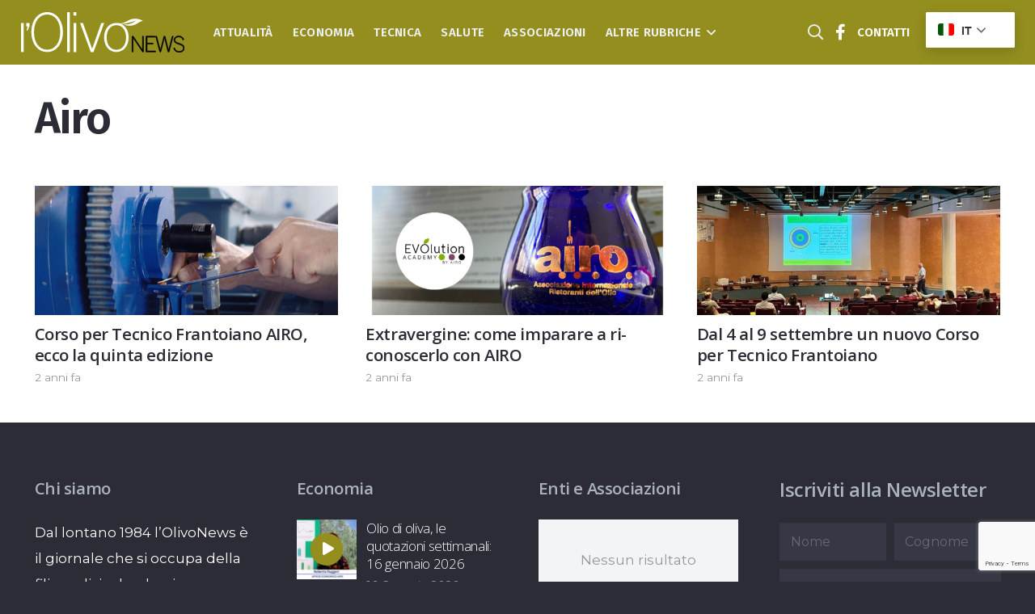

--- FILE ---
content_type: text/html; charset=UTF-8
request_url: https://olivonews.it/tag/airo/
body_size: 24622
content:
<!DOCTYPE HTML>
<html lang="it-IT">
<head>
	<meta charset="UTF-8">
	<meta name='robots' content='index, follow, max-image-preview:large, max-snippet:-1, max-video-preview:-1' />
	<style>img:is([sizes="auto" i], [sizes^="auto," i]) { contain-intrinsic-size: 3000px 1500px }</style>
	<meta name="uri-translation" content="on" /><link rel="alternate" hreflang="it" href="https://olivonews.it/tag/airo/" />
<link rel="alternate" hreflang="en" href="https://olivonews.it/en/tag/airo/" />
<link rel="alternate" hreflang="fr" href="https://olivonews.it/fr/tag/airo/" />
<link rel="alternate" hreflang="de" href="https://olivonews.it/de/tag/airo/" />
<link rel="alternate" hreflang="es" href="https://olivonews.it/es/tag/airo/" />
<link rel="alternate" hreflang="pt" href="https://olivonews.it/pt/tag/airo/" />
<link rel="alternate" hreflang="el" href="https://olivonews.it/el/tag/airo/" />

	<!-- This site is optimized with the Yoast SEO plugin v25.4 - https://yoast.com/wordpress/plugins/seo/ -->
	<title>Airo Archivi - l&#039;OlivoNews</title>
	<link rel="canonical" href="https://olivonews.it/tag/airo/" />
	<meta property="og:locale" content="it_IT" />
	<meta property="og:type" content="article" />
	<meta property="og:title" content="Airo Archivi - l&#039;OlivoNews" />
	<meta property="og:url" content="https://olivonews.it/tag/airo/" />
	<meta property="og:site_name" content="l&#039;OlivoNews" />
	<meta property="og:image" content="https://olivonews.it/wp-content/uploads/2022/01/olivicoltura-tunisia-olivo-news.jpg" />
	<meta property="og:image:width" content="1500" />
	<meta property="og:image:height" content="1000" />
	<meta property="og:image:type" content="image/jpeg" />
	<meta name="twitter:card" content="summary_large_image" />
	<script type="application/ld+json" class="yoast-schema-graph">{"@context":"https://schema.org","@graph":[{"@type":"CollectionPage","@id":"https://olivonews.it/tag/airo/","url":"https://olivonews.it/tag/airo/","name":"Airo Archivi - l&#039;OlivoNews","isPartOf":{"@id":"https://olivonews.it/#website"},"primaryImageOfPage":{"@id":"https://olivonews.it/tag/airo/#primaryimage"},"image":{"@id":"https://olivonews.it/tag/airo/#primaryimage"},"thumbnailUrl":"https://olivonews.it/wp-content/uploads/2024/06/CorsoFrantoio.jpg","breadcrumb":{"@id":"https://olivonews.it/tag/airo/#breadcrumb"},"inLanguage":"it-IT"},{"@type":"ImageObject","inLanguage":"it-IT","@id":"https://olivonews.it/tag/airo/#primaryimage","url":"https://olivonews.it/wp-content/uploads/2024/06/CorsoFrantoio.jpg","contentUrl":"https://olivonews.it/wp-content/uploads/2024/06/CorsoFrantoio.jpg","width":1920,"height":798},{"@type":"BreadcrumbList","@id":"https://olivonews.it/tag/airo/#breadcrumb","itemListElement":[{"@type":"ListItem","position":1,"name":"Home","item":"https://olivonews.it/"},{"@type":"ListItem","position":2,"name":"Airo"}]},{"@type":"WebSite","@id":"https://olivonews.it/#website","url":"https://olivonews.it/","name":"l&#039;OlivoNews","description":"Il giornale dedicato all&#039;intera filiera olivicola olearia","potentialAction":[{"@type":"SearchAction","target":{"@type":"EntryPoint","urlTemplate":"https://olivonews.it/?s={search_term_string}"},"query-input":{"@type":"PropertyValueSpecification","valueRequired":true,"valueName":"search_term_string"}}],"inLanguage":"it-IT"}]}</script>
	<!-- / Yoast SEO plugin. -->


<link rel='dns-prefetch' href='//fonts.googleapis.com' />
<link rel='dns-prefetch' href='//use.fontawesome.com' />
<link rel="alternate" type="application/rss+xml" title="l&#039;OlivoNews &raquo; Feed" href="https://olivonews.it/feed/" />
<link rel="alternate" type="application/rss+xml" title="l&#039;OlivoNews &raquo; Feed dei commenti" href="https://olivonews.it/comments/feed/" />
<link rel="alternate" type="application/rss+xml" title="l&#039;OlivoNews &raquo; Airo Feed del tag" href="https://olivonews.it/tag/airo/feed/" />
<link rel="canonical" href="https://olivonews.it/tag/airo" />
<meta name="viewport" content="width=device-width, initial-scale=1">
<meta name="SKYPE_TOOLBAR" content="SKYPE_TOOLBAR_PARSER_COMPATIBLE">
<meta name="theme-color" content="#2b2c36">
<meta property="og:title" content="Airo Archivi - l&#039;OlivoNews">
<meta property="og:url" content="https://olivonews.it/tag/airo">
<meta property="og:locale" content="it_IT">
<meta property="og:site_name" content="l&#039;OlivoNews">
<meta property="og:type" content="website">
<meta property="og:image" content="https://olivonews.it/wp-content/uploads/2024/06/CorsoFrantoio-1024x426.jpg" itemprop="image">
<link rel="preload" href="https://olivonews.it/wp-content/uploads/2022/01/BentonGothic-Black.woff" as="font" type="font/woff" crossorigin><link rel="preload" href="https://olivonews.it/wp-content/uploads/2022/01/BentonGothic-BlackCond.woff" as="font" type="font/woff" crossorigin><!-- olivonews.it is managing ads with Advanced Ads 2.0.9 – https://wpadvancedads.com/ --><!--noptimize--><script id="olivo-ready">
			window.advanced_ads_ready=function(e,a){a=a||"complete";var d=function(e){return"interactive"===a?"loading"!==e:"complete"===e};d(document.readyState)?e():document.addEventListener("readystatechange",(function(a){d(a.target.readyState)&&e()}),{once:"interactive"===a})},window.advanced_ads_ready_queue=window.advanced_ads_ready_queue||[];		</script>
		<!--/noptimize--><link rel='stylesheet' id='dashicons-css' href='https://olivonews.it/wp-includes/css/dashicons.min.css?ver=6.8.1' media='all' />
<link rel='stylesheet' id='post-views-counter-frontend-css' href='https://olivonews.it/wp-content/plugins/post-views-counter/css/frontend.min.css?ver=1.5.5' media='all' />
<style id='wp-emoji-styles-inline-css'>

	img.wp-smiley, img.emoji {
		display: inline !important;
		border: none !important;
		box-shadow: none !important;
		height: 1em !important;
		width: 1em !important;
		margin: 0 0.07em !important;
		vertical-align: -0.1em !important;
		background: none !important;
		padding: 0 !important;
	}
</style>
<link rel='stylesheet' id='gn-frontend-gnfollow-style-css' href='https://olivonews.it/wp-content/plugins/gn-publisher/assets/css/gn-frontend-gnfollow.min.css?ver=1.5.22' media='all' />
<link rel='stylesheet' id='us-fonts-css' href='https://fonts.googleapis.com/css?family=Fira+Sans%3A300%2C600%7COpen+Sans%3A300%2C400%2C600%2C700%7CMontserrat%3A400%2C700&#038;display=swap&#038;ver=6.8.1' media='all' />
<link rel='stylesheet' id='font-awesome-official-css' href='https://use.fontawesome.com/releases/v5.15.4/css/all.css' media='all' integrity="sha384-DyZ88mC6Up2uqS4h/KRgHuoeGwBcD4Ng9SiP4dIRy0EXTlnuz47vAwmeGwVChigm" crossorigin="anonymous" />
<link rel='stylesheet' id='unslider-css-css' href='https://olivonews.it/wp-content/plugins/advanced-ads-slider/public/assets/css/unslider.css?ver=2.0.3' media='all' />
<link rel='stylesheet' id='slider-css-css' href='https://olivonews.it/wp-content/plugins/advanced-ads-slider/public/assets/css/slider.css?ver=2.0.3' media='all' />
<link rel='stylesheet' id='us-style-css' href='https://olivonews.it/wp-content/themes/Impreza/css/style.min.css?ver=8.37' media='all' />
<link rel='stylesheet' id='theme-style-css' href='https://olivonews.it/wp-content/themes/Impreza-child/style.css?ver=8.37' media='all' />
<link rel='stylesheet' id='sib-front-css-css' href='https://olivonews.it/wp-content/plugins/mailin/css/mailin-front.css?ver=6.8.1' media='all' />
<link rel='stylesheet' id='font-awesome-official-v4shim-css' href='https://use.fontawesome.com/releases/v5.15.4/css/v4-shims.css' media='all' integrity="sha384-Vq76wejb3QJM4nDatBa5rUOve+9gkegsjCebvV/9fvXlGWo4HCMR4cJZjjcF6Viv" crossorigin="anonymous" />
<style id='font-awesome-official-v4shim-inline-css'>
@font-face {
font-family: "FontAwesome";
font-display: block;
src: url("https://use.fontawesome.com/releases/v5.15.4/webfonts/fa-brands-400.eot"),
		url("https://use.fontawesome.com/releases/v5.15.4/webfonts/fa-brands-400.eot?#iefix") format("embedded-opentype"),
		url("https://use.fontawesome.com/releases/v5.15.4/webfonts/fa-brands-400.woff2") format("woff2"),
		url("https://use.fontawesome.com/releases/v5.15.4/webfonts/fa-brands-400.woff") format("woff"),
		url("https://use.fontawesome.com/releases/v5.15.4/webfonts/fa-brands-400.ttf") format("truetype"),
		url("https://use.fontawesome.com/releases/v5.15.4/webfonts/fa-brands-400.svg#fontawesome") format("svg");
}

@font-face {
font-family: "FontAwesome";
font-display: block;
src: url("https://use.fontawesome.com/releases/v5.15.4/webfonts/fa-solid-900.eot"),
		url("https://use.fontawesome.com/releases/v5.15.4/webfonts/fa-solid-900.eot?#iefix") format("embedded-opentype"),
		url("https://use.fontawesome.com/releases/v5.15.4/webfonts/fa-solid-900.woff2") format("woff2"),
		url("https://use.fontawesome.com/releases/v5.15.4/webfonts/fa-solid-900.woff") format("woff"),
		url("https://use.fontawesome.com/releases/v5.15.4/webfonts/fa-solid-900.ttf") format("truetype"),
		url("https://use.fontawesome.com/releases/v5.15.4/webfonts/fa-solid-900.svg#fontawesome") format("svg");
}

@font-face {
font-family: "FontAwesome";
font-display: block;
src: url("https://use.fontawesome.com/releases/v5.15.4/webfonts/fa-regular-400.eot"),
		url("https://use.fontawesome.com/releases/v5.15.4/webfonts/fa-regular-400.eot?#iefix") format("embedded-opentype"),
		url("https://use.fontawesome.com/releases/v5.15.4/webfonts/fa-regular-400.woff2") format("woff2"),
		url("https://use.fontawesome.com/releases/v5.15.4/webfonts/fa-regular-400.woff") format("woff"),
		url("https://use.fontawesome.com/releases/v5.15.4/webfonts/fa-regular-400.ttf") format("truetype"),
		url("https://use.fontawesome.com/releases/v5.15.4/webfonts/fa-regular-400.svg#fontawesome") format("svg");
unicode-range: U+F004-F005,U+F007,U+F017,U+F022,U+F024,U+F02E,U+F03E,U+F044,U+F057-F059,U+F06E,U+F070,U+F075,U+F07B-F07C,U+F080,U+F086,U+F089,U+F094,U+F09D,U+F0A0,U+F0A4-F0A7,U+F0C5,U+F0C7-F0C8,U+F0E0,U+F0EB,U+F0F3,U+F0F8,U+F0FE,U+F111,U+F118-F11A,U+F11C,U+F133,U+F144,U+F146,U+F14A,U+F14D-F14E,U+F150-F152,U+F15B-F15C,U+F164-F165,U+F185-F186,U+F191-F192,U+F1AD,U+F1C1-F1C9,U+F1CD,U+F1D8,U+F1E3,U+F1EA,U+F1F6,U+F1F9,U+F20A,U+F247-F249,U+F24D,U+F254-F25B,U+F25D,U+F267,U+F271-F274,U+F279,U+F28B,U+F28D,U+F2B5-F2B6,U+F2B9,U+F2BB,U+F2BD,U+F2C1-F2C2,U+F2D0,U+F2D2,U+F2DC,U+F2ED,U+F328,U+F358-F35B,U+F3A5,U+F3D1,U+F410,U+F4AD;
}
</style>
<script src="https://olivonews.it/wp-includes/js/jquery/jquery.min.js?ver=3.7.1" id="jquery-core-js"></script>
<script id="advanced-ads-advanced-js-js-extra">
var advads_options = {"blog_id":"1","privacy":{"enabled":false,"state":"not_needed"}};
</script>
<script src="https://olivonews.it/wp-content/plugins/advanced-ads/public/assets/js/advanced.min.js?ver=2.0.9" id="advanced-ads-advanced-js-js"></script>
<script id="sib-front-js-js-extra">
var sibErrMsg = {"invalidMail":"Please fill out valid email address","requiredField":"Please fill out required fields","invalidDateFormat":"Please fill out valid date format","invalidSMSFormat":"Please fill out valid phone number"};
var ajax_sib_front_object = {"ajax_url":"https:\/\/olivonews.it\/wp-admin\/admin-ajax.php","ajax_nonce":"13b60708fe","flag_url":"https:\/\/olivonews.it\/wp-content\/plugins\/mailin\/img\/flags\/"};
</script>
<script src="https://olivonews.it/wp-content/plugins/mailin/js/mailin-front.js?ver=1752350361" id="sib-front-js-js"></script>
<script></script><link rel="https://api.w.org/" href="https://olivonews.it/wp-json/" /><link rel="alternate" title="JSON" type="application/json" href="https://olivonews.it/wp-json/wp/v2/tags/680" /><link rel="EditURI" type="application/rsd+xml" title="RSD" href="https://olivonews.it/xmlrpc.php?rsd" />
<meta name="generator" content="WordPress 6.8.1" />
<meta name="cdp-version" content="1.5.0" />    
	<script>
	if (window.location.pathname == '/' && jQuery(window).width() <= 768) {
	   window.location = "/olivonews-home/";
	}
	</script>

    		<script id="us_add_no_touch">
			if ( ! /Android|webOS|iPhone|iPad|iPod|BlackBerry|IEMobile|Opera Mini/i.test( navigator.userAgent ) ) {
				document.documentElement.classList.add( "no-touch" );
			}
		</script>
				<script id="us_color_scheme_switch_class">
			if ( document.cookie.includes( "us_color_scheme_switch_is_on=true" ) ) {
				document.documentElement.classList.add( "us-color-scheme-on" );
			}
		</script>
		<script type="text/javascript" src="https://cdn.brevo.com/js/sdk-loader.js" async></script>
<script type="text/javascript">
  window.Brevo = window.Brevo || [];
  window.Brevo.push(['init', {"client_key":"huskrs3kdob26dt71khiy0ge","email_id":null,"push":{"customDomain":"https:\/\/olivonews.it\/wp-content\/plugins\/mailin\/"},"service_worker_url":"sw.js?key=${key}","frame_url":"brevo-frame.html"}]);
</script>		<script type="text/javascript">
			var advadsCfpQueue = [];
			var advadsCfpAd = function( adID ) {
				if ( 'undefined' === typeof advadsProCfp ) {
					advadsCfpQueue.push( adID )
				} else {
					advadsProCfp.addElement( adID )
				}
			}
		</script>
		<meta name="generator" content="Powered by WPBakery Page Builder - drag and drop page builder for WordPress."/>
		<script type="text/javascript">
			if ( typeof advadsGATracking === 'undefined' ) {
				window.advadsGATracking = {
					delayedAds: {},
					deferedAds: {}
				};
			}
		</script>
		<link rel="icon" href="https://olivonews.it/wp-content/uploads/2022/02/favicon-l-olivo-news-14-14-14-150x150.png" sizes="32x32" />
<link rel="icon" href="https://olivonews.it/wp-content/uploads/2022/02/favicon-l-olivo-news-14-14-14-300x300.png" sizes="192x192" />
<link rel="apple-touch-icon" href="https://olivonews.it/wp-content/uploads/2022/02/favicon-l-olivo-news-14-14-14-300x300.png" />
<meta name="msapplication-TileImage" content="https://olivonews.it/wp-content/uploads/2022/02/favicon-l-olivo-news-14-14-14-300x300.png" />
<noscript><style> .wpb_animate_when_almost_visible { opacity: 1; }</style></noscript>		<style id="us-icon-fonts">@font-face{font-display:block;font-style:normal;font-family:"fontawesome";font-weight:900;src:url("https://olivonews.it/wp-content/themes/Impreza/fonts/fa-solid-900.woff2?ver=8.37") format("woff2")}.fas{font-family:"fontawesome";font-weight:900}@font-face{font-display:block;font-style:normal;font-family:"fontawesome";font-weight:400;src:url("https://olivonews.it/wp-content/themes/Impreza/fonts/fa-regular-400.woff2?ver=8.37") format("woff2")}.far{font-family:"fontawesome";font-weight:400}@font-face{font-display:block;font-style:normal;font-family:"fontawesome";font-weight:300;src:url("https://olivonews.it/wp-content/themes/Impreza/fonts/fa-light-300.woff2?ver=8.37") format("woff2")}.fal{font-family:"fontawesome";font-weight:300}@font-face{font-display:block;font-style:normal;font-family:"Font Awesome 5 Duotone";font-weight:900;src:url("https://olivonews.it/wp-content/themes/Impreza/fonts/fa-duotone-900.woff2?ver=8.37") format("woff2")}.fad{font-family:"Font Awesome 5 Duotone";font-weight:900}.fad{position:relative}.fad:before{position:absolute}.fad:after{opacity:0.4}@font-face{font-display:block;font-style:normal;font-family:"Font Awesome 5 Brands";font-weight:400;src:url("https://olivonews.it/wp-content/themes/Impreza/fonts/fa-brands-400.woff2?ver=8.37") format("woff2")}.fab{font-family:"Font Awesome 5 Brands";font-weight:400}</style>
				<style id="us-theme-options-css">:root{--color-header-middle-bg:#938e1e;--color-header-middle-bg-grad:#938e1e;--color-header-middle-text:#edf0f2;--color-header-middle-text-hover:#938e1e;--color-header-transparent-bg:transparent;--color-header-transparent-bg-grad:transparent;--color-header-transparent-text:#ffffff;--color-header-transparent-text-hover:#938e1e;--color-chrome-toolbar:#2b2c36;--color-header-top-bg:#2b2c36;--color-header-top-bg-grad:#2b2c36;--color-header-top-text:#d3d8db;--color-header-top-text-hover:#938e1e;--color-header-top-transparent-bg:rgba(0,0,0,0.2);--color-header-top-transparent-bg-grad:rgba(0,0,0,0.2);--color-header-top-transparent-text:rgba(255,255,255,0.66);--color-header-top-transparent-text-hover:#fff;--color-content-bg:#ffffff;--color-content-bg-grad:#ffffff;--color-content-bg-alt:#f2f4f5;--color-content-bg-alt-grad:#f2f4f5;--color-content-border:#dce0e3;--color-content-heading:#2b2c36;--color-content-heading-grad:#2b2c36;--color-content-text:#2b2c36;--color-content-link:#938e1e;--color-content-link-hover:#938e1e;--color-content-primary:#938e1e;--color-content-primary-grad:#938e1e;--color-content-secondary:#6b748b;--color-content-secondary-grad:#6b748b;--color-content-faded:#9698a3;--color-content-overlay:rgba(0,0,0,0.75);--color-content-overlay-grad:rgba(0,0,0,0.75);--color-alt-content-bg:#2b2c36;--color-alt-content-bg-grad:#2b2c36;--color-alt-content-bg-alt:#363845;--color-alt-content-bg-alt-grad:#363845;--color-alt-content-border:#4e5663;--color-alt-content-heading:#ffffff;--color-alt-content-heading-grad:#ffffff;--color-alt-content-text:#f2f4f5;--color-alt-content-link:#938e1e;--color-alt-content-link-hover:#938e1e;--color-alt-content-primary:#938e1e;--color-alt-content-primary-grad:#938e1e;--color-alt-content-secondary:#6b748b;--color-alt-content-secondary-grad:#6b748b;--color-alt-content-faded:#9698a3;--color-alt-content-overlay:rgba(147,142,30,0.85);--color-alt-content-overlay-grad:rgba(147,142,30,0.85);--color-footer-bg:#2b2c36;--color-footer-bg-grad:#2b2c36;--color-footer-bg-alt:#363845;--color-footer-bg-alt-grad:#363845;--color-footer-border:#4e5663;--color-footer-text:#9698a3;--color-footer-link:#ffffff;--color-footer-link-hover:#938e1e;--color-subfooter-bg:#2b2c36;--color-subfooter-bg-grad:#2b2c36;--color-subfooter-bg-alt:#363845;--color-subfooter-bg-alt-grad:#363845;--color-subfooter-border:#4e5663;--color-subfooter-heading:#aab2bd;--color-subfooter-heading-grad:#aab2bd;--color-subfooter-text:#9698a3;--color-subfooter-link:#ffffff;--color-subfooter-link-hover:#938e1e;--color-content-primary-faded:rgba(147,142,30,0.15);--box-shadow:0 5px 15px rgba(0,0,0,.15);--box-shadow-up:0 -5px 15px rgba(0,0,0,.15);--site-canvas-width:1380px;--site-content-width:1640px;--text-block-margin-bottom:0rem;--focus-outline-width:2px}@font-face{font-display:swap;font-style:normal;font-family:"BentonGothic";font-weight:900;src:url(/wp-content/uploads/2022/01/BentonGothic-Black.woff) format("woff"),url(/wp-content/uploads/2022/01/BentonGothic-BlackCond.woff) format("woff")}:root{--font-family:Montserrat,sans-serif;--font-size:17px;--line-height:32px;--font-weight:400;--bold-font-weight:700;--h1-font-family:"Fira Sans";--h1-font-size:3.2rem;--h1-line-height:1.20;--h1-font-weight:600;--h1-bold-font-weight:600;--h1-text-transform:none;--h1-font-style:normal;--h1-letter-spacing:-0.02em;--h1-margin-bottom:1.5rem;--h2-font-family:"Open Sans";--h2-font-size:2rem;--h2-line-height:1.3;--h2-font-weight:var(--h1-font-weight);--h2-bold-font-weight:700;--h2-text-transform:var(--h1-text-transform);--h2-font-style:var(--h1-font-style);--h2-letter-spacing:-0.02em;--h2-margin-bottom:1.5rem;--h3-font-family:"Open Sans";--h3-font-size:1.6rem;--h3-line-height:1.3;--h3-font-weight:var(--h1-font-weight);--h3-bold-font-weight:700;--h3-text-transform:var(--h1-text-transform);--h3-font-style:var(--h1-font-style);--h3-letter-spacing:-0.02em;--h3-margin-bottom:1.5rem;--h4-font-family:var(--h1-font-family);--h4-font-size:1.40rem;--h4-line-height:1.3;--h4-font-weight:var(--h1-font-weight);--h4-bold-font-weight:var(--h1-bold-font-weight);--h4-text-transform:var(--h1-text-transform);--h4-font-style:var(--h1-font-style);--h4-letter-spacing:-0.02em;--h4-margin-bottom:1.5rem;--h5-font-family:var(--h1-font-family);--h5-font-size:1.20rem;--h5-line-height:1.6;--h5-font-weight:var(--h1-font-weight);--h5-bold-font-weight:var(--h1-bold-font-weight);--h5-text-transform:var(--h1-text-transform);--h5-font-style:var(--h1-font-style);--h5-letter-spacing:0em;--h5-margin-bottom:1.5rem;--h6-font-family:var(--h1-font-family);--h6-font-size:1rem;--h6-line-height:1.6;--h6-font-weight:var(--h1-font-weight);--h6-bold-font-weight:var(--h1-bold-font-weight);--h6-text-transform:var(--h1-text-transform);--h6-font-style:var(--h1-font-style);--h6-letter-spacing:0em;--h6-margin-bottom:1.5rem}@media (max-width:767px){:root{--font-size:16px;--line-height:29px;--h1-font-size:2.6rem;--h2-font-size:1.6rem;--h3-font-size:1.4rem;--h4-font-size:1.20rem}}h1{font-family:var(--h1-font-family,inherit);font-weight:var(--h1-font-weight,inherit);font-size:var(--h1-font-size,inherit);font-style:var(--h1-font-style,inherit);line-height:var(--h1-line-height,1.4);letter-spacing:var(--h1-letter-spacing,inherit);text-transform:var(--h1-text-transform,inherit);margin-bottom:var(--h1-margin-bottom,1.5rem)}h1>strong{font-weight:var(--h1-bold-font-weight,bold)}h2{font-family:var(--h2-font-family,inherit);font-weight:var(--h2-font-weight,inherit);font-size:var(--h2-font-size,inherit);font-style:var(--h2-font-style,inherit);line-height:var(--h2-line-height,1.4);letter-spacing:var(--h2-letter-spacing,inherit);text-transform:var(--h2-text-transform,inherit);margin-bottom:var(--h2-margin-bottom,1.5rem)}h2>strong{font-weight:var(--h2-bold-font-weight,bold)}h3{font-family:var(--h3-font-family,inherit);font-weight:var(--h3-font-weight,inherit);font-size:var(--h3-font-size,inherit);font-style:var(--h3-font-style,inherit);line-height:var(--h3-line-height,1.4);letter-spacing:var(--h3-letter-spacing,inherit);text-transform:var(--h3-text-transform,inherit);margin-bottom:var(--h3-margin-bottom,1.5rem)}h3>strong{font-weight:var(--h3-bold-font-weight,bold)}h4{font-family:var(--h4-font-family,inherit);font-weight:var(--h4-font-weight,inherit);font-size:var(--h4-font-size,inherit);font-style:var(--h4-font-style,inherit);line-height:var(--h4-line-height,1.4);letter-spacing:var(--h4-letter-spacing,inherit);text-transform:var(--h4-text-transform,inherit);margin-bottom:var(--h4-margin-bottom,1.5rem)}h4>strong{font-weight:var(--h4-bold-font-weight,bold)}h5{font-family:var(--h5-font-family,inherit);font-weight:var(--h5-font-weight,inherit);font-size:var(--h5-font-size,inherit);font-style:var(--h5-font-style,inherit);line-height:var(--h5-line-height,1.4);letter-spacing:var(--h5-letter-spacing,inherit);text-transform:var(--h5-text-transform,inherit);margin-bottom:var(--h5-margin-bottom,1.5rem)}h5>strong{font-weight:var(--h5-bold-font-weight,bold)}h6{font-family:var(--h6-font-family,inherit);font-weight:var(--h6-font-weight,inherit);font-size:var(--h6-font-size,inherit);font-style:var(--h6-font-style,inherit);line-height:var(--h6-line-height,1.4);letter-spacing:var(--h6-letter-spacing,inherit);text-transform:var(--h6-text-transform,inherit);margin-bottom:var(--h6-margin-bottom,1.5rem)}h6>strong{font-weight:var(--h6-bold-font-weight,bold)}body{background:var(--color-alt-content-bg)}@media (max-width:1725px){.l-main .aligncenter{max-width:calc(100vw - 5rem)}}@media (min-width:1281px){body.usb_preview .hide_on_default{opacity:0.25!important}.vc_hidden-lg,body:not(.usb_preview) .hide_on_default{display:none!important}.default_align_left{text-align:left;justify-content:flex-start}.default_align_right{text-align:right;justify-content:flex-end}.default_align_center{text-align:center;justify-content:center}.w-hwrapper.default_align_center>*{margin-left:calc( var(--hwrapper-gap,1.2rem) / 2 );margin-right:calc( var(--hwrapper-gap,1.2rem) / 2 )}.default_align_justify{justify-content:space-between}.w-hwrapper>.default_align_justify,.default_align_justify>.w-btn{width:100%}*:not(.w-hwrapper)>.w-btn-wrapper:not([class*="default_align_none"]):not(.align_none){display:block;margin-inline-end:0}}@media (min-width:1024px) and (max-width:1280px){body.usb_preview .hide_on_laptops{opacity:0.25!important}.vc_hidden-md,body:not(.usb_preview) .hide_on_laptops{display:none!important}.laptops_align_left{text-align:left;justify-content:flex-start}.laptops_align_right{text-align:right;justify-content:flex-end}.laptops_align_center{text-align:center;justify-content:center}.w-hwrapper.laptops_align_center>*{margin-left:calc( var(--hwrapper-gap,1.2rem) / 2 );margin-right:calc( var(--hwrapper-gap,1.2rem) / 2 )}.laptops_align_justify{justify-content:space-between}.w-hwrapper>.laptops_align_justify,.laptops_align_justify>.w-btn{width:100%}*:not(.w-hwrapper)>.w-btn-wrapper:not([class*="laptops_align_none"]):not(.align_none){display:block;margin-inline-end:0}.g-cols.via_grid[style*="--laptops-columns-gap"]{gap:var(--laptops-columns-gap,3rem)}}@media (min-width:768px) and (max-width:1023px){body.usb_preview .hide_on_tablets{opacity:0.25!important}.vc_hidden-sm,body:not(.usb_preview) .hide_on_tablets{display:none!important}.tablets_align_left{text-align:left;justify-content:flex-start}.tablets_align_right{text-align:right;justify-content:flex-end}.tablets_align_center{text-align:center;justify-content:center}.w-hwrapper.tablets_align_center>*{margin-left:calc( var(--hwrapper-gap,1.2rem) / 2 );margin-right:calc( var(--hwrapper-gap,1.2rem) / 2 )}.tablets_align_justify{justify-content:space-between}.w-hwrapper>.tablets_align_justify,.tablets_align_justify>.w-btn{width:100%}*:not(.w-hwrapper)>.w-btn-wrapper:not([class*="tablets_align_none"]):not(.align_none){display:block;margin-inline-end:0}.g-cols.via_grid[style*="--tablets-columns-gap"]{gap:var(--tablets-columns-gap,3rem)}}@media (max-width:767px){body.usb_preview .hide_on_mobiles{opacity:0.25!important}.vc_hidden-xs,body:not(.usb_preview) .hide_on_mobiles{display:none!important}.mobiles_align_left{text-align:left;justify-content:flex-start}.mobiles_align_right{text-align:right;justify-content:flex-end}.mobiles_align_center{text-align:center;justify-content:center}.w-hwrapper.mobiles_align_center>*{margin-left:calc( var(--hwrapper-gap,1.2rem) / 2 );margin-right:calc( var(--hwrapper-gap,1.2rem) / 2 )}.mobiles_align_justify{justify-content:space-between}.w-hwrapper>.mobiles_align_justify,.mobiles_align_justify>.w-btn{width:100%}.w-hwrapper.stack_on_mobiles{display:block}.w-hwrapper.stack_on_mobiles>:not(script){display:block;margin:0 0 var(--hwrapper-gap,1.2rem)}.w-hwrapper.stack_on_mobiles>:last-child{margin-bottom:0}*:not(.w-hwrapper)>.w-btn-wrapper:not([class*="mobiles_align_none"]):not(.align_none){display:block;margin-inline-end:0}.g-cols.via_grid[style*="--mobiles-columns-gap"]{gap:var(--mobiles-columns-gap,1.5rem)}}@media (max-width:1280px){.g-cols.laptops-cols_1{grid-template-columns:100%}.g-cols.laptops-cols_1.reversed>div:last-of-type{order:-1}.g-cols.laptops-cols_2{grid-template-columns:repeat(2,1fr)}.g-cols.laptops-cols_3{grid-template-columns:repeat(3,1fr)}.g-cols.laptops-cols_4{grid-template-columns:repeat(4,1fr)}.g-cols.laptops-cols_5{grid-template-columns:repeat(5,1fr)}.g-cols.laptops-cols_6{grid-template-columns:repeat(6,1fr)}.g-cols.laptops-cols_1-2{grid-template-columns:1fr 2fr}.g-cols.laptops-cols_2-1{grid-template-columns:2fr 1fr}.g-cols.laptops-cols_2-3{grid-template-columns:2fr 3fr}.g-cols.laptops-cols_3-2{grid-template-columns:3fr 2fr}.g-cols.laptops-cols_1-3{grid-template-columns:1fr 3fr}.g-cols.laptops-cols_3-1{grid-template-columns:3fr 1fr}.g-cols.laptops-cols_1-4{grid-template-columns:1fr 4fr}.g-cols.laptops-cols_4-1{grid-template-columns:4fr 1fr}.g-cols.laptops-cols_1-5{grid-template-columns:1fr 5fr}.g-cols.laptops-cols_5-1{grid-template-columns:5fr 1fr}.g-cols.laptops-cols_1-2-1{grid-template-columns:1fr 2fr 1fr}.g-cols.laptops-cols_1-3-1{grid-template-columns:1fr 3fr 1fr}.g-cols.laptops-cols_1-4-1{grid-template-columns:1fr 4fr 1fr}}@media (max-width:1023px){.g-cols.tablets-cols_1{grid-template-columns:100%}.g-cols.tablets-cols_1.reversed>div:last-of-type{order:-1}.g-cols.tablets-cols_2{grid-template-columns:repeat(2,1fr)}.g-cols.tablets-cols_3{grid-template-columns:repeat(3,1fr)}.g-cols.tablets-cols_4{grid-template-columns:repeat(4,1fr)}.g-cols.tablets-cols_5{grid-template-columns:repeat(5,1fr)}.g-cols.tablets-cols_6{grid-template-columns:repeat(6,1fr)}.g-cols.tablets-cols_1-2{grid-template-columns:1fr 2fr}.g-cols.tablets-cols_2-1{grid-template-columns:2fr 1fr}.g-cols.tablets-cols_2-3{grid-template-columns:2fr 3fr}.g-cols.tablets-cols_3-2{grid-template-columns:3fr 2fr}.g-cols.tablets-cols_1-3{grid-template-columns:1fr 3fr}.g-cols.tablets-cols_3-1{grid-template-columns:3fr 1fr}.g-cols.tablets-cols_1-4{grid-template-columns:1fr 4fr}.g-cols.tablets-cols_4-1{grid-template-columns:4fr 1fr}.g-cols.tablets-cols_1-5{grid-template-columns:1fr 5fr}.g-cols.tablets-cols_5-1{grid-template-columns:5fr 1fr}.g-cols.tablets-cols_1-2-1{grid-template-columns:1fr 2fr 1fr}.g-cols.tablets-cols_1-3-1{grid-template-columns:1fr 3fr 1fr}.g-cols.tablets-cols_1-4-1{grid-template-columns:1fr 4fr 1fr}}@media (max-width:767px){.g-cols.mobiles-cols_1{grid-template-columns:100%}.g-cols.mobiles-cols_1.reversed>div:last-of-type{order:-1}.g-cols.mobiles-cols_2{grid-template-columns:repeat(2,1fr)}.g-cols.mobiles-cols_3{grid-template-columns:repeat(3,1fr)}.g-cols.mobiles-cols_4{grid-template-columns:repeat(4,1fr)}.g-cols.mobiles-cols_5{grid-template-columns:repeat(5,1fr)}.g-cols.mobiles-cols_6{grid-template-columns:repeat(6,1fr)}.g-cols.mobiles-cols_1-2{grid-template-columns:1fr 2fr}.g-cols.mobiles-cols_2-1{grid-template-columns:2fr 1fr}.g-cols.mobiles-cols_2-3{grid-template-columns:2fr 3fr}.g-cols.mobiles-cols_3-2{grid-template-columns:3fr 2fr}.g-cols.mobiles-cols_1-3{grid-template-columns:1fr 3fr}.g-cols.mobiles-cols_3-1{grid-template-columns:3fr 1fr}.g-cols.mobiles-cols_1-4{grid-template-columns:1fr 4fr}.g-cols.mobiles-cols_4-1{grid-template-columns:4fr 1fr}.g-cols.mobiles-cols_1-5{grid-template-columns:1fr 5fr}.g-cols.mobiles-cols_5-1{grid-template-columns:5fr 1fr}.g-cols.mobiles-cols_1-2-1{grid-template-columns:1fr 2fr 1fr}.g-cols.mobiles-cols_1-3-1{grid-template-columns:1fr 3fr 1fr}.g-cols.mobiles-cols_1-4-1{grid-template-columns:1fr 4fr 1fr}.g-cols:not([style*="--columns-gap"]){gap:1.5rem}}@media (max-width:991px){.l-canvas{overflow:hidden}.g-cols.stacking_default.reversed>div:last-of-type{order:-1}.g-cols.stacking_default.via_flex>div:not([class*="vc_col-xs"]){width:100%;margin:0 0 1.5rem}.g-cols.stacking_default.via_grid.mobiles-cols_1{grid-template-columns:100%}.g-cols.stacking_default.via_flex.type_boxes>div,.g-cols.stacking_default.via_flex.reversed>div:first-child,.g-cols.stacking_default.via_flex:not(.reversed)>div:last-child,.g-cols.stacking_default.via_flex>div.has_bg_color{margin-bottom:0}.g-cols.stacking_default.via_flex.type_default>.wpb_column.stretched{margin-left:-1rem;margin-right:-1rem}.g-cols.stacking_default.via_grid.mobiles-cols_1>.wpb_column.stretched,.g-cols.stacking_default.via_flex.type_boxes>.wpb_column.stretched{margin-left:-2.5rem;margin-right:-2.5rem;width:auto}.vc_column-inner.type_sticky>.wpb_wrapper,.vc_column_container.type_sticky>.vc_column-inner{top:0!important}}@media (min-width:992px){body:not(.rtl) .l-section.for_sidebar.at_left>div>.l-sidebar,.rtl .l-section.for_sidebar.at_right>div>.l-sidebar{order:-1}.vc_column_container.type_sticky>.vc_column-inner,.vc_column-inner.type_sticky>.wpb_wrapper{position:-webkit-sticky;position:sticky}.l-section.type_sticky{position:-webkit-sticky;position:sticky;top:0;z-index:11;transition:top 0.3s cubic-bezier(.78,.13,.15,.86) 0.1s}.header_hor .l-header.post_fixed.sticky_auto_hide{z-index:12}.admin-bar .l-section.type_sticky{top:32px}.l-section.type_sticky>.l-section-h{transition:padding-top 0.3s}.header_hor .l-header.pos_fixed:not(.down)~.l-main .l-section.type_sticky:not(:first-of-type){top:var(--header-sticky-height)}.admin-bar.header_hor .l-header.pos_fixed:not(.down)~.l-main .l-section.type_sticky:not(:first-of-type){top:calc( var(--header-sticky-height) + 32px )}.header_hor .l-header.pos_fixed.sticky:not(.down)~.l-main .l-section.type_sticky:first-of-type>.l-section-h{padding-top:var(--header-sticky-height)}.header_hor.headerinpos_bottom .l-header.pos_fixed.sticky:not(.down)~.l-main .l-section.type_sticky:first-of-type>.l-section-h{padding-bottom:var(--header-sticky-height)!important}}@media screen and (min-width:1725px){.g-cols.via_flex.type_default>.wpb_column.stretched:first-of-type{margin-inline-start:min( calc( var(--site-content-width) / 2 + 0px / 2 + 1.5rem - 50vw),-1rem )}.g-cols.via_flex.type_default>.wpb_column.stretched:last-of-type{margin-inline-end:min( calc( var(--site-content-width) / 2 + 0px / 2 + 1.5rem - 50vw),-1rem )}.l-main .alignfull, .w-separator.width_screen,.g-cols.via_grid>.wpb_column.stretched:first-of-type,.g-cols.via_flex.type_boxes>.wpb_column.stretched:first-of-type{margin-inline-start:min( calc( var(--site-content-width) / 2 + 0px / 2 - 50vw ),-2.5rem )}.l-main .alignfull, .w-separator.width_screen,.g-cols.via_grid>.wpb_column.stretched:last-of-type,.g-cols.via_flex.type_boxes>.wpb_column.stretched:last-of-type{margin-inline-end:min( calc( var(--site-content-width) / 2 + 0px / 2 - 50vw ),-2.5rem )}}@media (max-width:767px){.w-form-row.for_submit[style*=btn-size-mobiles] .w-btn{font-size:var(--btn-size-mobiles)!important}}:focus-visible,input[type=checkbox]:focus-visible + i,input[type=checkbox]:focus-visible~.w-color-switch-box,.w-nav-arrow:focus-visible::before,.woocommerce-mini-cart-item:has(:focus-visible){outline-width:var(--focus-outline-width,2px );outline-style:solid;outline-offset:2px;outline-color:var(--color-content-primary)}.w-toplink,.w-header-show{background:rgba(0,0,0,0.3)}.no-touch .w-toplink.active:hover,.no-touch .w-header-show:hover{background:var(--color-content-primary-grad)}button[type=submit]:not(.w-btn),input[type=submit]:not(.w-btn),.us-nav-style_1>*,.navstyle_1>.owl-nav button,.us-btn-style_1{font-family:var(--h1-font-family);font-size:16px;line-height:1.20!important;font-weight:700;font-style:normal;text-transform:uppercase;letter-spacing:0.05em;border-radius:0em;padding:0.8em 1.5em;background:var(--color-content-primary);border-color:transparent;color:#ffffff!important}button[type=submit]:not(.w-btn):before,input[type=submit]:not(.w-btn),.us-nav-style_1>*:before,.navstyle_1>.owl-nav button:before,.us-btn-style_1:before{border-width:0px}.no-touch button[type=submit]:not(.w-btn):hover,.no-touch input[type=submit]:not(.w-btn):hover,.us-nav-style_1>span.current,.no-touch .us-nav-style_1>a:hover,.no-touch .navstyle_1>.owl-nav button:hover,.no-touch .us-btn-style_1:hover{background:var(--color-content-secondary);border-color:transparent;color:#ffffff!important}.us-nav-style_1>*{min-width:calc(1.20em + 2 * 0.8em)}.us-nav-style_4>*,.navstyle_4>.owl-nav button,.us-btn-style_4{font-size:1rem;line-height:1.2!important;font-weight:400;font-style:normal;text-transform:none;letter-spacing:0em;border-radius:0em;padding:0em 0em;background:transparent;border-color:transparent;color:var(--color-content-link)!important}.us-nav-style_4>*:before,.navstyle_4>.owl-nav button:before,.us-btn-style_4:before{border-width:0px}.us-nav-style_4>span.current,.no-touch .us-nav-style_4>a:hover,.no-touch .navstyle_4>.owl-nav button:hover,.no-touch .us-btn-style_4:hover{background:transparent;border-color:transparent;color:var(--color-content-link-hover)!important}.us-nav-style_4>*{min-width:calc(1.2em + 2 * 0em)}.us-nav-style_5>*,.navstyle_5>.owl-nav button,.us-btn-style_5{font-family:var(--font-family);font-size:16px;line-height:1.2!important;font-weight:700;font-style:normal;text-transform:none;letter-spacing:0em;border-radius:0em;padding:1.2em 1.2em;background:var(--color-content-bg-alt);border-color:transparent;color:var(--color-content-text)!important}.us-nav-style_5>*:before,.navstyle_5>.owl-nav button:before,.us-btn-style_5:before{border-width:2px}.us-nav-style_5>span.current,.no-touch .us-nav-style_5>a:hover,.no-touch .navstyle_5>.owl-nav button:hover,.no-touch .us-btn-style_5:hover{background:var(--color-content-border);border-color:transparent;color:var(--color-content-text)!important}.us-nav-style_5>*{min-width:calc(1.2em + 2 * 1.2em)}.us-nav-style_6>*,.navstyle_6>.owl-nav button,.us-btn-style_6{font-family:var(--h1-font-family);font-size:15px;line-height:1.20!important;font-weight:400;font-style:normal;text-transform:uppercase;letter-spacing:0em;border-radius:0em;padding:0em 0em;background:transparent;border-color:transparent;color:#ffffff!important}.us-nav-style_6>*:before,.navstyle_6>.owl-nav button:before,.us-btn-style_6:before{border-width:0px}.us-nav-style_6>span.current,.no-touch .us-nav-style_6>a:hover,.no-touch .navstyle_6>.owl-nav button:hover,.no-touch .us-btn-style_6:hover{background:transparent;border-color:transparent;color:#ffffff!important}.us-nav-style_6>*{min-width:calc(1.20em + 2 * 0em)}:root{--inputs-font-family:inherit;--inputs-font-size:16px;--inputs-font-weight:400;--inputs-letter-spacing:0em;--inputs-text-transform:none;--inputs-height:2.8rem;--inputs-padding:0.8rem;--inputs-checkbox-size:1.5em;--inputs-border-width:0px;--inputs-border-radius:0rem;--inputs-background:var(--color-content-bg-alt);--inputs-border-color:var(--color-content-border);--inputs-text-color:var(--color-content-text);--inputs-box-shadow:0px 1px 0px 0px rgba(0,0,0,0.08) inset;--inputs-focus-background:var(--color-content-bg-alt);--inputs-focus-border-color:var(--color-content-border);--inputs-focus-text-color:var(--color-content-text);--inputs-focus-box-shadow:0px 0px 0px 2px var(--color-content-link)}.color_alternate input:not([type=submit]),.color_alternate textarea,.color_alternate select,.color_alternate .move_label .w-form-row-label{background:var(--color-alt-content-bg-alt-grad)}.color_footer-top input:not([type=submit]),.color_footer-top textarea,.color_footer-top select,.color_footer-top .w-form-row.move_label .w-form-row-label{background:var(--color-subfooter-bg-alt-grad)}.color_footer-bottom input:not([type=submit]),.color_footer-bottom textarea,.color_footer-bottom select,.color_footer-bottom .w-form-row.move_label .w-form-row-label{background:var(--color-footer-bg-alt-grad)}.color_alternate input:not([type=submit]),.color_alternate textarea,.color_alternate select{border-color:var(--color-alt-content-border)}.color_footer-top input:not([type=submit]),.color_footer-top textarea,.color_footer-top select{border-color:var(--color-subfooter-border)}.color_footer-bottom input:not([type=submit]),.color_footer-bottom textarea,.color_footer-bottom select{border-color:var(--color-footer-border)}.color_alternate input:not([type=submit]),.color_alternate textarea,.color_alternate select,.color_alternate .w-form-row-field>i,.color_alternate .w-form-row-field:after,.color_alternate .widget_search form:after,.color_footer-top input:not([type=submit]),.color_footer-top textarea,.color_footer-top select,.color_footer-top .w-form-row-field>i,.color_footer-top .w-form-row-field:after,.color_footer-top .widget_search form:after,.color_footer-bottom input:not([type=submit]),.color_footer-bottom textarea,.color_footer-bottom select,.color_footer-bottom .w-form-row-field>i,.color_footer-bottom .w-form-row-field:after,.color_footer-bottom .widget_search form:after{color:inherit}.leaflet-default-icon-path{background-image:url(https://olivonews.it/wp-content/themes/Impreza/common/css/vendor/images/marker-icon.png)}</style>
				<style id="us-current-header-css"> .l-subheader.at_top,.l-subheader.at_top .w-dropdown-list,.l-subheader.at_top .type_mobile .w-nav-list.level_1{background:var(--color-header-top-bg);color:var(--color-header-top-text)}.no-touch .l-subheader.at_top a:hover,.no-touch .l-header.bg_transparent .l-subheader.at_top .w-dropdown.opened a:hover{color:var(--color-header-top-text-hover)}.l-header.bg_transparent:not(.sticky) .l-subheader.at_top{background:var(--color-header-top-transparent-bg);color:var(--color-header-top-transparent-text)}.no-touch .l-header.bg_transparent:not(.sticky) .at_top .w-cart-link:hover,.no-touch .l-header.bg_transparent:not(.sticky) .at_top .w-text a:hover,.no-touch .l-header.bg_transparent:not(.sticky) .at_top .w-html a:hover,.no-touch .l-header.bg_transparent:not(.sticky) .at_top .w-nav>a:hover,.no-touch .l-header.bg_transparent:not(.sticky) .at_top .w-menu a:hover,.no-touch .l-header.bg_transparent:not(.sticky) .at_top .w-search>a:hover,.no-touch .l-header.bg_transparent:not(.sticky) .at_top .w-socials.shape_none.color_text a:hover,.no-touch .l-header.bg_transparent:not(.sticky) .at_top .w-socials.shape_none.color_link a:hover,.no-touch .l-header.bg_transparent:not(.sticky) .at_top .w-dropdown a:hover,.no-touch .l-header.bg_transparent:not(.sticky) .at_top .type_desktop .menu-item.level_1.opened>a,.no-touch .l-header.bg_transparent:not(.sticky) .at_top .type_desktop .menu-item.level_1:hover>a{color:var(--color-header-transparent-text-hover)}.l-subheader.at_middle,.l-subheader.at_middle .w-dropdown-list,.l-subheader.at_middle .type_mobile .w-nav-list.level_1{background:var(--color-header-middle-bg);color:var(--color-header-middle-text)}.no-touch .l-subheader.at_middle a:hover,.no-touch .l-header.bg_transparent .l-subheader.at_middle .w-dropdown.opened a:hover{color:var(--color-header-middle-text-hover)}.l-header.bg_transparent:not(.sticky) .l-subheader.at_middle{background:var(--color-header-transparent-bg);color:var(--color-header-transparent-text)}.no-touch .l-header.bg_transparent:not(.sticky) .at_middle .w-cart-link:hover,.no-touch .l-header.bg_transparent:not(.sticky) .at_middle .w-text a:hover,.no-touch .l-header.bg_transparent:not(.sticky) .at_middle .w-html a:hover,.no-touch .l-header.bg_transparent:not(.sticky) .at_middle .w-nav>a:hover,.no-touch .l-header.bg_transparent:not(.sticky) .at_middle .w-menu a:hover,.no-touch .l-header.bg_transparent:not(.sticky) .at_middle .w-search>a:hover,.no-touch .l-header.bg_transparent:not(.sticky) .at_middle .w-socials.shape_none.color_text a:hover,.no-touch .l-header.bg_transparent:not(.sticky) .at_middle .w-socials.shape_none.color_link a:hover,.no-touch .l-header.bg_transparent:not(.sticky) .at_middle .w-dropdown a:hover,.no-touch .l-header.bg_transparent:not(.sticky) .at_middle .type_desktop .menu-item.level_1.opened>a,.no-touch .l-header.bg_transparent:not(.sticky) .at_middle .type_desktop .menu-item.level_1:hover>a{color:var(--color-header-transparent-text-hover)}.l-subheader.at_bottom,.l-subheader.at_bottom .w-dropdown-list,.l-subheader.at_bottom .type_mobile .w-nav-list.level_1{background:var(--color-header-middle-bg);color:var(--color-header-top-text)}.no-touch .l-subheader.at_bottom a:hover,.no-touch .l-header.bg_transparent .l-subheader.at_bottom .w-dropdown.opened a:hover{color:var(--color-header-top-text-hover)}.l-header.bg_transparent:not(.sticky) .l-subheader.at_bottom{background:var(--color-header-transparent-bg);color:var(--color-header-transparent-text)}.no-touch .l-header.bg_transparent:not(.sticky) .at_bottom .w-cart-link:hover,.no-touch .l-header.bg_transparent:not(.sticky) .at_bottom .w-text a:hover,.no-touch .l-header.bg_transparent:not(.sticky) .at_bottom .w-html a:hover,.no-touch .l-header.bg_transparent:not(.sticky) .at_bottom .w-nav>a:hover,.no-touch .l-header.bg_transparent:not(.sticky) .at_bottom .w-menu a:hover,.no-touch .l-header.bg_transparent:not(.sticky) .at_bottom .w-search>a:hover,.no-touch .l-header.bg_transparent:not(.sticky) .at_bottom .w-socials.shape_none.color_text a:hover,.no-touch .l-header.bg_transparent:not(.sticky) .at_bottom .w-socials.shape_none.color_link a:hover,.no-touch .l-header.bg_transparent:not(.sticky) .at_bottom .w-dropdown a:hover,.no-touch .l-header.bg_transparent:not(.sticky) .at_bottom .type_desktop .menu-item.level_1.opened>a,.no-touch .l-header.bg_transparent:not(.sticky) .at_bottom .type_desktop .menu-item.level_1:hover>a{color:var(--color-header-transparent-text-hover)}.header_ver .l-header{background:var(--color-header-middle-bg);color:var(--color-header-middle-text)}@media (min-width:1281px){.hidden_for_default{display:none!important}.l-subheader.at_top{display:none}.l-header{position:relative;z-index:111;width:100%}.l-subheader{margin:0 auto}.l-subheader.width_full{padding-left:1.5rem;padding-right:1.5rem}.l-subheader-h{display:flex;align-items:center;position:relative;margin:0 auto;max-width:var(--site-content-width,1200px);height:inherit}.w-header-show{display:none}.l-header.pos_fixed{position:fixed;left:0}.l-header.pos_fixed:not(.notransition) .l-subheader{transition-property:transform,background,box-shadow,line-height,height;transition-duration:.3s;transition-timing-function:cubic-bezier(.78,.13,.15,.86)}.headerinpos_bottom.sticky_first_section .l-header.pos_fixed{position:fixed!important}.header_hor .l-header.sticky_auto_hide{transition:transform .3s cubic-bezier(.78,.13,.15,.86) .1s}.header_hor .l-header.sticky_auto_hide.down{transform:translateY(-110%)}.l-header.bg_transparent:not(.sticky) .l-subheader{box-shadow:none!important;background:none}.l-header.bg_transparent~.l-main .l-section.width_full.height_auto:first-of-type>.l-section-h{padding-top:0!important;padding-bottom:0!important}.l-header.pos_static.bg_transparent{position:absolute;left:0}.l-subheader.width_full .l-subheader-h{max-width:none!important}.l-header.shadow_thin .l-subheader.at_middle,.l-header.shadow_thin .l-subheader.at_bottom{box-shadow:0 1px 0 rgba(0,0,0,0.08)}.l-header.shadow_wide .l-subheader.at_middle,.l-header.shadow_wide .l-subheader.at_bottom{box-shadow:0 3px 5px -1px rgba(0,0,0,0.1),0 2px 1px -1px rgba(0,0,0,0.05)}.header_hor .l-subheader-cell>.w-cart{margin-left:0;margin-right:0}:root{--header-height:90px;--header-sticky-height:100px}.l-header:before{content:'90'}.l-header.sticky:before{content:'100'}.l-subheader.at_top{line-height:40px;height:40px}.l-header.sticky .l-subheader.at_top{line-height:40px;height:40px}.l-subheader.at_middle{line-height:90px;height:90px}.l-header.sticky .l-subheader.at_middle{line-height:50px;height:50px}.l-subheader.at_bottom{line-height:0px;height:0px}.l-header.sticky .l-subheader.at_bottom{line-height:50px;height:50px}.headerinpos_above .l-header.pos_fixed{overflow:hidden;transition:transform 0.3s;transform:translate3d(0,-100%,0)}.headerinpos_above .l-header.pos_fixed.sticky{overflow:visible;transform:none}.headerinpos_above .l-header.pos_fixed~.l-section>.l-section-h,.headerinpos_above .l-header.pos_fixed~.l-main .l-section:first-of-type>.l-section-h{padding-top:0!important}.headerinpos_below .l-header.pos_fixed:not(.sticky){position:absolute;top:100%}.headerinpos_below .l-header.pos_fixed~.l-main>.l-section:first-of-type>.l-section-h{padding-top:0!important}.headerinpos_below .l-header.pos_fixed~.l-main .l-section.full_height:nth-of-type(2){min-height:100vh}.headerinpos_below .l-header.pos_fixed~.l-main>.l-section:nth-of-type(2)>.l-section-h{padding-top:var(--header-height)}.headerinpos_bottom .l-header.pos_fixed:not(.sticky){position:absolute;top:100vh}.headerinpos_bottom .l-header.pos_fixed~.l-main>.l-section:first-of-type>.l-section-h{padding-top:0!important}.headerinpos_bottom .l-header.pos_fixed~.l-main>.l-section:first-of-type>.l-section-h{padding-bottom:var(--header-height)}.headerinpos_bottom .l-header.pos_fixed.bg_transparent~.l-main .l-section.valign_center:not(.height_auto):first-of-type>.l-section-h{top:calc( var(--header-height) / 2 )}.headerinpos_bottom .l-header.pos_fixed:not(.sticky) .w-cart-dropdown,.headerinpos_bottom .l-header.pos_fixed:not(.sticky) .w-nav.type_desktop .w-nav-list.level_2{bottom:100%;transform-origin:0 100%}.headerinpos_bottom .l-header.pos_fixed:not(.sticky) .w-nav.type_mobile.m_layout_dropdown .w-nav-list.level_1{top:auto;bottom:100%;box-shadow:var(--box-shadow-up)}.headerinpos_bottom .l-header.pos_fixed:not(.sticky) .w-nav.type_desktop .w-nav-list.level_3,.headerinpos_bottom .l-header.pos_fixed:not(.sticky) .w-nav.type_desktop .w-nav-list.level_4{top:auto;bottom:0;transform-origin:0 100%}.headerinpos_bottom .l-header.pos_fixed:not(.sticky) .w-dropdown-list{top:auto;bottom:-0.4em;padding-top:0.4em;padding-bottom:2.4em}.admin-bar .l-header.pos_static.bg_solid~.l-main .l-section.full_height:first-of-type{min-height:calc( 100vh - var(--header-height) - 32px )}.admin-bar .l-header.pos_fixed:not(.sticky_auto_hide)~.l-main .l-section.full_height:not(:first-of-type){min-height:calc( 100vh - var(--header-sticky-height) - 32px )}.admin-bar.headerinpos_below .l-header.pos_fixed~.l-main .l-section.full_height:nth-of-type(2){min-height:calc(100vh - 32px)}}@media (min-width:1024px) and (max-width:1280px){.hidden_for_laptops{display:none!important}.l-subheader.at_top{display:none}.l-header{position:relative;z-index:111;width:100%}.l-subheader{margin:0 auto}.l-subheader.width_full{padding-left:1.5rem;padding-right:1.5rem}.l-subheader-h{display:flex;align-items:center;position:relative;margin:0 auto;max-width:var(--site-content-width,1200px);height:inherit}.w-header-show{display:none}.l-header.pos_fixed{position:fixed;left:0}.l-header.pos_fixed:not(.notransition) .l-subheader{transition-property:transform,background,box-shadow,line-height,height;transition-duration:.3s;transition-timing-function:cubic-bezier(.78,.13,.15,.86)}.headerinpos_bottom.sticky_first_section .l-header.pos_fixed{position:fixed!important}.header_hor .l-header.sticky_auto_hide{transition:transform .3s cubic-bezier(.78,.13,.15,.86) .1s}.header_hor .l-header.sticky_auto_hide.down{transform:translateY(-110%)}.l-header.bg_transparent:not(.sticky) .l-subheader{box-shadow:none!important;background:none}.l-header.bg_transparent~.l-main .l-section.width_full.height_auto:first-of-type>.l-section-h{padding-top:0!important;padding-bottom:0!important}.l-header.pos_static.bg_transparent{position:absolute;left:0}.l-subheader.width_full .l-subheader-h{max-width:none!important}.l-header.shadow_thin .l-subheader.at_middle,.l-header.shadow_thin .l-subheader.at_bottom{box-shadow:0 1px 0 rgba(0,0,0,0.08)}.l-header.shadow_wide .l-subheader.at_middle,.l-header.shadow_wide .l-subheader.at_bottom{box-shadow:0 3px 5px -1px rgba(0,0,0,0.1),0 2px 1px -1px rgba(0,0,0,0.05)}.header_hor .l-subheader-cell>.w-cart{margin-left:0;margin-right:0}:root{--header-height:80px;--header-sticky-height:100px}.l-header:before{content:'80'}.l-header.sticky:before{content:'100'}.l-subheader.at_top{line-height:40px;height:40px}.l-header.sticky .l-subheader.at_top{line-height:40px;height:40px}.l-subheader.at_middle{line-height:80px;height:80px}.l-header.sticky .l-subheader.at_middle{line-height:50px;height:50px}.l-subheader.at_bottom{line-height:0px;height:0px}.l-header.sticky .l-subheader.at_bottom{line-height:50px;height:50px}.headerinpos_above .l-header.pos_fixed{overflow:hidden;transition:transform 0.3s;transform:translate3d(0,-100%,0)}.headerinpos_above .l-header.pos_fixed.sticky{overflow:visible;transform:none}.headerinpos_above .l-header.pos_fixed~.l-section>.l-section-h,.headerinpos_above .l-header.pos_fixed~.l-main .l-section:first-of-type>.l-section-h{padding-top:0!important}.headerinpos_below .l-header.pos_fixed:not(.sticky){position:absolute;top:100%}.headerinpos_below .l-header.pos_fixed~.l-main>.l-section:first-of-type>.l-section-h{padding-top:0!important}.headerinpos_below .l-header.pos_fixed~.l-main .l-section.full_height:nth-of-type(2){min-height:100vh}.headerinpos_below .l-header.pos_fixed~.l-main>.l-section:nth-of-type(2)>.l-section-h{padding-top:var(--header-height)}.headerinpos_bottom .l-header.pos_fixed:not(.sticky){position:absolute;top:100vh}.headerinpos_bottom .l-header.pos_fixed~.l-main>.l-section:first-of-type>.l-section-h{padding-top:0!important}.headerinpos_bottom .l-header.pos_fixed~.l-main>.l-section:first-of-type>.l-section-h{padding-bottom:var(--header-height)}.headerinpos_bottom .l-header.pos_fixed.bg_transparent~.l-main .l-section.valign_center:not(.height_auto):first-of-type>.l-section-h{top:calc( var(--header-height) / 2 )}.headerinpos_bottom .l-header.pos_fixed:not(.sticky) .w-cart-dropdown,.headerinpos_bottom .l-header.pos_fixed:not(.sticky) .w-nav.type_desktop .w-nav-list.level_2{bottom:100%;transform-origin:0 100%}.headerinpos_bottom .l-header.pos_fixed:not(.sticky) .w-nav.type_mobile.m_layout_dropdown .w-nav-list.level_1{top:auto;bottom:100%;box-shadow:var(--box-shadow-up)}.headerinpos_bottom .l-header.pos_fixed:not(.sticky) .w-nav.type_desktop .w-nav-list.level_3,.headerinpos_bottom .l-header.pos_fixed:not(.sticky) .w-nav.type_desktop .w-nav-list.level_4{top:auto;bottom:0;transform-origin:0 100%}.headerinpos_bottom .l-header.pos_fixed:not(.sticky) .w-dropdown-list{top:auto;bottom:-0.4em;padding-top:0.4em;padding-bottom:2.4em}.admin-bar .l-header.pos_static.bg_solid~.l-main .l-section.full_height:first-of-type{min-height:calc( 100vh - var(--header-height) - 32px )}.admin-bar .l-header.pos_fixed:not(.sticky_auto_hide)~.l-main .l-section.full_height:not(:first-of-type){min-height:calc( 100vh - var(--header-sticky-height) - 32px )}.admin-bar.headerinpos_below .l-header.pos_fixed~.l-main .l-section.full_height:nth-of-type(2){min-height:calc(100vh - 32px)}}@media (min-width:768px) and (max-width:1023px){.hidden_for_tablets{display:none!important}.l-subheader.at_top{display:none}.l-header{position:relative;z-index:111;width:100%}.l-subheader{margin:0 auto}.l-subheader.width_full{padding-left:1.5rem;padding-right:1.5rem}.l-subheader-h{display:flex;align-items:center;position:relative;margin:0 auto;max-width:var(--site-content-width,1200px);height:inherit}.w-header-show{display:none}.l-header.pos_fixed{position:fixed;left:0}.l-header.pos_fixed:not(.notransition) .l-subheader{transition-property:transform,background,box-shadow,line-height,height;transition-duration:.3s;transition-timing-function:cubic-bezier(.78,.13,.15,.86)}.headerinpos_bottom.sticky_first_section .l-header.pos_fixed{position:fixed!important}.header_hor .l-header.sticky_auto_hide{transition:transform .3s cubic-bezier(.78,.13,.15,.86) .1s}.header_hor .l-header.sticky_auto_hide.down{transform:translateY(-110%)}.l-header.bg_transparent:not(.sticky) .l-subheader{box-shadow:none!important;background:none}.l-header.bg_transparent~.l-main .l-section.width_full.height_auto:first-of-type>.l-section-h{padding-top:0!important;padding-bottom:0!important}.l-header.pos_static.bg_transparent{position:absolute;left:0}.l-subheader.width_full .l-subheader-h{max-width:none!important}.l-header.shadow_thin .l-subheader.at_middle,.l-header.shadow_thin .l-subheader.at_bottom{box-shadow:0 1px 0 rgba(0,0,0,0.08)}.l-header.shadow_wide .l-subheader.at_middle,.l-header.shadow_wide .l-subheader.at_bottom{box-shadow:0 3px 5px -1px rgba(0,0,0,0.1),0 2px 1px -1px rgba(0,0,0,0.05)}.header_hor .l-subheader-cell>.w-cart{margin-left:0;margin-right:0}:root{--header-height:60px;--header-sticky-height:100px}.l-header:before{content:'60'}.l-header.sticky:before{content:'100'}.l-subheader.at_top{line-height:36px;height:36px}.l-header.sticky .l-subheader.at_top{line-height:0px;height:0px;overflow:hidden}.l-subheader.at_middle{line-height:60px;height:60px}.l-header.sticky .l-subheader.at_middle{line-height:50px;height:50px}.l-subheader.at_bottom{line-height:0px;height:0px}.l-header.sticky .l-subheader.at_bottom{line-height:50px;height:50px}}@media (max-width:767px){.hidden_for_mobiles{display:none!important}.l-header{position:relative;z-index:111;width:100%}.l-subheader{margin:0 auto}.l-subheader.width_full{padding-left:1.5rem;padding-right:1.5rem}.l-subheader-h{display:flex;align-items:center;position:relative;margin:0 auto;max-width:var(--site-content-width,1200px);height:inherit}.w-header-show{display:none}.l-header.pos_fixed{position:fixed;left:0}.l-header.pos_fixed:not(.notransition) .l-subheader{transition-property:transform,background,box-shadow,line-height,height;transition-duration:.3s;transition-timing-function:cubic-bezier(.78,.13,.15,.86)}.headerinpos_bottom.sticky_first_section .l-header.pos_fixed{position:fixed!important}.header_hor .l-header.sticky_auto_hide{transition:transform .3s cubic-bezier(.78,.13,.15,.86) .1s}.header_hor .l-header.sticky_auto_hide.down{transform:translateY(-110%)}.l-header.bg_transparent:not(.sticky) .l-subheader{box-shadow:none!important;background:none}.l-header.bg_transparent~.l-main .l-section.width_full.height_auto:first-of-type>.l-section-h{padding-top:0!important;padding-bottom:0!important}.l-header.pos_static.bg_transparent{position:absolute;left:0}.l-subheader.width_full .l-subheader-h{max-width:none!important}.l-header.shadow_thin .l-subheader.at_middle,.l-header.shadow_thin .l-subheader.at_bottom{box-shadow:0 1px 0 rgba(0,0,0,0.08)}.l-header.shadow_wide .l-subheader.at_middle,.l-header.shadow_wide .l-subheader.at_bottom{box-shadow:0 3px 5px -1px rgba(0,0,0,0.1),0 2px 1px -1px rgba(0,0,0,0.05)}.header_hor .l-subheader-cell>.w-cart{margin-left:0;margin-right:0}:root{--header-height:120px;--header-sticky-height:80px}.l-header:before{content:'120'}.l-header.sticky:before{content:'80'}.l-subheader.at_top{line-height:40px;height:40px}.l-header.sticky .l-subheader.at_top{line-height:0px;height:0px;overflow:hidden}.l-subheader.at_middle{line-height:80px;height:80px}.l-header.sticky .l-subheader.at_middle{line-height:80px;height:80px}.l-subheader.at_bottom{line-height:0px;height:0px}.l-header.sticky .l-subheader.at_bottom{line-height:0px;height:0px;overflow:hidden}}@media (min-width:1281px){.ush_image_1{height:50px!important}.l-header.sticky .ush_image_1{height:50px!important}}@media (min-width:1024px) and (max-width:1280px){.ush_image_1{height:50px!important}.l-header.sticky .ush_image_1{height:50px!important}}@media (min-width:768px) and (max-width:1023px){.ush_image_1{height:40px!important}.l-header.sticky .ush_image_1{height:40px!important}}@media (max-width:767px){.ush_image_1{height:40px!important}.l-header.sticky .ush_image_1{height:40px!important}}.header_hor .ush_menu_1.type_desktop .menu-item.level_1>a:not(.w-btn){padding-left:20px;padding-right:20px}.header_hor .ush_menu_1.type_desktop .menu-item.level_1>a.w-btn{margin-left:20px;margin-right:20px}.header_hor .ush_menu_1.type_desktop.align-edges>.w-nav-list.level_1{margin-left:-20px;margin-right:-20px}.header_ver .ush_menu_1.type_desktop .menu-item.level_1>a:not(.w-btn){padding-top:20px;padding-bottom:20px}.header_ver .ush_menu_1.type_desktop .menu-item.level_1>a.w-btn{margin-top:20px;margin-bottom:20px}.ush_menu_1.type_desktop .menu-item:not(.level_1){font-size:15px}.ush_menu_1.type_mobile .w-nav-anchor.level_1,.ush_menu_1.type_mobile .w-nav-anchor.level_1 + .w-nav-arrow{font-size:20px}.ush_menu_1.type_mobile .w-nav-anchor:not(.level_1),.ush_menu_1.type_mobile .w-nav-anchor:not(.level_1) + .w-nav-arrow{font-size:15px}@media (min-width:1281px){.ush_menu_1 .w-nav-icon{font-size:20px}}@media (min-width:1024px) and (max-width:1280px){.ush_menu_1 .w-nav-icon{font-size:20px}}@media (min-width:768px) and (max-width:1023px){.ush_menu_1 .w-nav-icon{font-size:20px}}@media (max-width:767px){.ush_menu_1 .w-nav-icon{font-size:20px}}.ush_menu_1 .w-nav-icon>div{border-width:3px}@media screen and (max-width:1278px){.w-nav.ush_menu_1>.w-nav-list.level_1{display:none}.ush_menu_1 .w-nav-control{display:block}}.no-touch .ush_menu_1 .w-nav-item.level_1.opened>a:not(.w-btn),.no-touch .ush_menu_1 .w-nav-item.level_1:hover>a:not(.w-btn){background:#ffffff;color:var(--color-header-middle-text-hover)}.ush_menu_1 .w-nav-item.level_1.current-menu-item>a:not(.w-btn),.ush_menu_1 .w-nav-item.level_1.current-menu-ancestor>a:not(.w-btn),.ush_menu_1 .w-nav-item.level_1.current-page-ancestor>a:not(.w-btn){background:#ffffff;color:var(--color-header-middle-text-hover)}.l-header.bg_transparent:not(.sticky) .ush_menu_1.type_desktop .w-nav-item.level_1.current-menu-item>a:not(.w-btn),.l-header.bg_transparent:not(.sticky) .ush_menu_1.type_desktop .w-nav-item.level_1.current-menu-ancestor>a:not(.w-btn),.l-header.bg_transparent:not(.sticky) .ush_menu_1.type_desktop .w-nav-item.level_1.current-page-ancestor>a:not(.w-btn){background:;color:var(--color-header-transparent-text-hover)}.ush_menu_1 .w-nav-list:not(.level_1){background:var(--color-content-bg);color:var(--color-content-text)}.no-touch .ush_menu_1 .w-nav-item:not(.level_1)>a:focus,.no-touch .ush_menu_1 .w-nav-item:not(.level_1):hover>a{background:transparent;color:var(--color-content-link-hover)}.ush_menu_1 .w-nav-item:not(.level_1).current-menu-item>a,.ush_menu_1 .w-nav-item:not(.level_1).current-menu-ancestor>a,.ush_menu_1 .w-nav-item:not(.level_1).current-page-ancestor>a{background:transparent;color:var(--color-content-link)}.header_hor .ush_menu_2.type_desktop .menu-item.level_1>a:not(.w-btn){padding-left:10px;padding-right:10px}.header_hor .ush_menu_2.type_desktop .menu-item.level_1>a.w-btn{margin-left:10px;margin-right:10px}.header_hor .ush_menu_2.type_desktop.align-edges>.w-nav-list.level_1{margin-left:-10px;margin-right:-10px}.header_ver .ush_menu_2.type_desktop .menu-item.level_1>a:not(.w-btn){padding-top:10px;padding-bottom:10px}.header_ver .ush_menu_2.type_desktop .menu-item.level_1>a.w-btn{margin-top:10px;margin-bottom:10px}.ush_menu_2.type_desktop .menu-item:not(.level_1){font-size:15px}.ush_menu_2.type_mobile .w-nav-anchor.level_1,.ush_menu_2.type_mobile .w-nav-anchor.level_1 + .w-nav-arrow{font-size:17px}.ush_menu_2.type_mobile .w-nav-anchor:not(.level_1),.ush_menu_2.type_mobile .w-nav-anchor:not(.level_1) + .w-nav-arrow{font-size:17px}@media (min-width:1281px){.ush_menu_2 .w-nav-icon{font-size:24px}}@media (min-width:1024px) and (max-width:1280px){.ush_menu_2 .w-nav-icon{font-size:24px}}@media (min-width:768px) and (max-width:1023px){.ush_menu_2 .w-nav-icon{font-size:24px}}@media (max-width:767px){.ush_menu_2 .w-nav-icon{font-size:24px}}.ush_menu_2 .w-nav-icon>div{border-width:2px}@media screen and (max-width:1023px){.w-nav.ush_menu_2>.w-nav-list.level_1{display:none}.ush_menu_2 .w-nav-control{display:block}}.no-touch .ush_menu_2 .w-nav-item.level_1.opened>a:not(.w-btn),.no-touch .ush_menu_2 .w-nav-item.level_1:hover>a:not(.w-btn){background:#ffffff;color:#938e1e}.ush_menu_2 .w-nav-item.level_1.current-menu-item>a:not(.w-btn),.ush_menu_2 .w-nav-item.level_1.current-menu-ancestor>a:not(.w-btn),.ush_menu_2 .w-nav-item.level_1.current-page-ancestor>a:not(.w-btn){background:transparent;color:rgba(255,255,255,0.60)}.l-header.bg_transparent:not(.sticky) .ush_menu_2.type_desktop .w-nav-item.level_1.current-menu-item>a:not(.w-btn),.l-header.bg_transparent:not(.sticky) .ush_menu_2.type_desktop .w-nav-item.level_1.current-menu-ancestor>a:not(.w-btn),.l-header.bg_transparent:not(.sticky) .ush_menu_2.type_desktop .w-nav-item.level_1.current-page-ancestor>a:not(.w-btn){background:transparent;color:#938e1e}.ush_menu_2 .w-nav-list:not(.level_1){background:#ffffff;color:#2b2c36}.no-touch .ush_menu_2 .w-nav-item:not(.level_1)>a:focus,.no-touch .ush_menu_2 .w-nav-item:not(.level_1):hover>a{background:#938e1e;color:#938e1e}.ush_menu_2 .w-nav-item:not(.level_1).current-menu-item>a,.ush_menu_2 .w-nav-item:not(.level_1).current-menu-ancestor>a,.ush_menu_2 .w-nav-item:not(.level_1).current-page-ancestor>a{background:transparent;color:#938e1e}@media (min-width:1281px){.ush_search_1.layout_simple{max-width:300px}.ush_search_1.layout_modern.active{width:300px}.ush_search_1{font-size:19px}}@media (min-width:1024px) and (max-width:1280px){.ush_search_1.layout_simple{max-width:250px}.ush_search_1.layout_modern.active{width:250px}.ush_search_1{font-size:19px}}@media (min-width:768px) and (max-width:1023px){.ush_search_1.layout_simple{max-width:250px}.ush_search_1.layout_modern.active{width:250px}.ush_search_1{font-size:20px}}@media (max-width:767px){.ush_search_1{font-size:22px}}.ush_socials_1 .w-socials-list{margin:-0px}.ush_socials_1 .w-socials-item{padding:0px}.ush_menu_1{font-size:15px!important;letter-spacing:0.3px!important;font-family:var(--h1-font-family)!important;font-weight:600!important;text-transform:uppercase!important}.ush_search_1{margin-right:-1.5rem!important}.ush_socials_1{font-size:20px!important}.ush_menu_2{font-size:15px!important;font-family:var(--h1-font-family)!important;font-weight:500!important;text-transform:uppercase!important;padding-left:10px!important;padding-right:10px!important}.ush_btn_1{font-weight:600!important;margin-left:0px!important}.ush_html_1{margin-left:20px!important;margin-right:0px!important}@media (min-width:1024px) and (max-width:1280px){.ush_search_1{margin-right:-2rem!important}.ush_menu_2{padding-left:10px!important;padding-right:10px!important}}@media (min-width:768px) and (max-width:1023px){.ush_search_1{margin-right:-2rem!important;padding-right:10px!important}.ush_socials_1{font-size:18px!important}.ush_menu_2{padding-left:10px!important;padding-right:10px!important}}@media (max-width:767px){.ush_search_1{margin-right:-0.8rem!important;padding-right:5px!important}.ush_socials_1{font-size:16px!important}.ush_menu_2{padding-left:0px!important;padding-right:0px!important}}</style>
		<script type="text/javascript">
var _iub = _iub || [];
_iub.csConfiguration = {"consentOnContinuedBrowsing":false,"countryDetection":true,"floatingPreferencesButtonDisplay":"bottom-right","gdprAppliesGlobally":false,"invalidateConsentWithoutLog":true,"perPurposeConsent":true,"siteId":2549088,"whitelabel":false,"cookiePolicyId":68216069,"lang":"it", "banner":{ "acceptButtonColor":"#938E1E","acceptButtonDisplay":true,"backgroundColor":"#2B2C36","closeButtonRejects":true,"customizeButtonColor":"#363845","customizeButtonDisplay":true,"explicitWithdrawal":true,"position":"float-top-center","rejectButtonColor":"#363845","rejectButtonDisplay":true }};
</script>
<script type="text/javascript" src="//cdn.iubenda.com/cs/iubenda_cs.js" charset="UTF-8" async></script>

<!-- Global site tag (gtag.js) - Google Analytics -->
<script async src="https://www.googletagmanager.com/gtag/js?id=G-J8KWE40HMM"></script>
<script>
  window.dataLayer = window.dataLayer || [];
  function gtag(){dataLayer.push(arguments);}
  gtag('js', new Date());

  gtag('config', 'G-J8KWE40HMM');
</script>



<style id="us-design-options-css">.us_custom_0c48c6ae{font-family:var(--h1-font-family)!important;margin-bottom:0!important}.us_custom_b87354f7{margin-top:40px!important}.us_custom_14fc538c{font-size:1.4rem!important}.us_custom_6df4bc3a{color:#ffffff!important}.us_custom_3a178867{width:250px!important;margin-top:50px!important}.us_custom_50cc7d67{margin-bottom:30px!important}.us_custom_66b22059{background:#363845!important}.us_custom_c0dd59f4{font-size:14px!important;line-height:22px!important}.us_custom_57f5615c{padding:0px!important}.us_custom_74a0e6c7{font-size:1.6rem!important}.us_custom_8d5aa4e2{margin-bottom:20px!important}@media (min-width:1024px) and (max-width:1280px){.us_custom_0c48c6ae{font-family:var(--h1-font-family)!important}.us_custom_b87354f7{margin-top:40px!important}.us_custom_3a178867{width:200px!important;margin-top:50px!important}}@media (min-width:768px) and (max-width:1023px){.us_custom_0c48c6ae{font-family:var(--h1-font-family)!important;font-size:2.5rem!important}.us_custom_b87354f7{margin-top:40px!important}.us_custom_3a178867{width:250px!important;margin-top:50px!important}}@media (max-width:767px){.us_custom_0c48c6ae{font-family:var(--h1-font-family)!important}.us_custom_b87354f7{margin-top:10px!important}.us_custom_3a178867{width:200px!important;margin-top:30px!important}}</style><meta name="generator" content="WP Rocket 3.19.1.2" data-wpr-features="wpr_desktop" /></head>
<body class="archive tag tag-airo tag-680 wp-theme-Impreza wp-child-theme-Impreza-child l-body Impreza_8.37 us-core_8.37.1 header_hor rounded_none headerinpos_top state_default wpb-js-composer js-comp-ver-8.5 vc_responsive aa-prefix-olivo-" itemscope itemtype="https://schema.org/WebPage">

<div data-rocket-location-hash="8bf3cfa58ee0bf13389a49c0e1dfeaad" class="l-canvas type_wide">
	<header data-rocket-location-hash="fa74599bfddb92fa8a483e1b08b673a4" id="page-header" class="l-header pos_static shadow_none bg_solid id_12354" itemscope itemtype="https://schema.org/WPHeader"><div data-rocket-location-hash="42cd6afae8c4e12786ee34a15f6980ac" class="l-subheader at_top"><div class="l-subheader-h"><div class="l-subheader-cell at_left"></div><div class="l-subheader-cell at_center"></div><div class="l-subheader-cell at_right"></div></div></div><div data-rocket-location-hash="c8149ec0db87751630064d9a3ec06475" class="l-subheader at_middle width_full"><div class="l-subheader-h"><div class="l-subheader-cell at_left"><div class="w-image ush_image_1 ylogo"><a href="/" aria-label="logo-l-olivo news-bianco" class="w-image-h"><img src="https://olivonews.it/wp-content/uploads/2022/10/logo-l-olivo-news-bianco.svg" class="attachment-full size-full" alt="" loading="lazy" decoding="async" /></a></div></div><div class="l-subheader-cell at_center"><nav class="w-nav type_desktop hidden_for_tablets hidden_for_mobiles ush_menu_1 height_full show_main_arrows dropdown_opacity m_align_left m_layout_dropdown" itemscope itemtype="https://schema.org/SiteNavigationElement"><a class="w-nav-control" aria-label="Menu" aria-expanded="false" role="button" href="#"><div class="w-nav-icon"><div></div></div></a><ul class="w-nav-list level_1 hide_for_mobiles hover_simple"><li id="menu-item-28546" class="menu-item menu-item-type-taxonomy menu-item-object-category w-nav-item level_1 menu-item-28546"><a class="w-nav-anchor level_1" href="https://olivonews.it/category/attualita/"><span class="w-nav-title">Attualità</span><span class="w-nav-arrow" tabindex="0" role="button" aria-label="Attualità Menu"></span></a></li><li id="menu-item-8913" class="menu-item menu-item-type-taxonomy menu-item-object-category w-nav-item level_1 menu-item-8913"><a class="w-nav-anchor level_1" href="https://olivonews.it/category/economia/" title="Economia &#8211; OlivoNews"><span class="w-nav-title">Economia</span><span class="w-nav-arrow" tabindex="0" role="button" aria-label="Economia Menu"></span></a></li><li id="menu-item-8912" class="menu-item menu-item-type-taxonomy menu-item-object-category w-nav-item level_1 menu-item-8912"><a class="w-nav-anchor level_1" href="https://olivonews.it/category/tecnica/" title="Tecnica e Ricerca &#8211; OlivoNews"><span class="w-nav-title">Tecnica</span><span class="w-nav-arrow" tabindex="0" role="button" aria-label="Tecnica Menu"></span></a></li><li id="menu-item-28547" class="menu-item menu-item-type-taxonomy menu-item-object-category w-nav-item level_1 menu-item-28547"><a class="w-nav-anchor level_1" href="https://olivonews.it/category/salute/"><span class="w-nav-title">Salute</span><span class="w-nav-arrow" tabindex="0" role="button" aria-label="Salute Menu"></span></a></li><li id="menu-item-28548" class="menu-item menu-item-type-taxonomy menu-item-object-category w-nav-item level_1 menu-item-28548"><a class="w-nav-anchor level_1" href="https://olivonews.it/category/associazioni/"><span class="w-nav-title">Associazioni</span><span class="w-nav-arrow" tabindex="0" role="button" aria-label="Associazioni Menu"></span></a></li><li id="menu-item-9557" class="menu-item menu-item-type-custom menu-item-object-custom menu-item-has-children w-nav-item level_1 menu-item-9557"><a class="w-nav-anchor level_1" href="#" title="Le nostre rubriche &#8211; OlivoNews"><span class="w-nav-title">Altre rubriche</span><span class="w-nav-arrow" tabindex="0" role="button" aria-label="Altre rubriche Menu"></span></a><ul class="w-nav-list level_2"><li id="menu-item-28549" class="menu-item menu-item-type-taxonomy menu-item-object-category w-nav-item level_2 menu-item-28549"><a class="w-nav-anchor level_2" href="https://olivonews.it/category/bollettino-olivicolo/"><span class="w-nav-title">Bollettino Olivicolo</span><span class="w-nav-arrow" tabindex="0" role="button" aria-label="Bollettino Olivicolo Menu"></span></a></li><li id="menu-item-13605" class="menu-item menu-item-type-taxonomy menu-item-object-category w-nav-item level_2 menu-item-13605"><a class="w-nav-anchor level_2" href="https://olivonews.it/category/aipo/" title="AIPO &#8211; OlivoNews"><span class="w-nav-title">AIPO</span><span class="w-nav-arrow" tabindex="0" role="button" aria-label="AIPO Menu"></span></a></li><li id="menu-item-12811" class="menu-item menu-item-type-taxonomy menu-item-object-category w-nav-item level_2 menu-item-12811"><a class="w-nav-anchor level_2" href="https://olivonews.it/category/le-ricette-di-roberta/" title="Le ricette di Roberto &#8211; OlivoNews"><span class="w-nav-title">Le ricette di Roberta</span><span class="w-nav-arrow" tabindex="0" role="button" aria-label="Le ricette di Roberta Menu"></span></a></li><li id="menu-item-28550" class="menu-item menu-item-type-taxonomy menu-item-object-category w-nav-item level_2 menu-item-28550"><a class="w-nav-anchor level_2" href="https://olivonews.it/category/gocce-dolio/"><span class="w-nav-title">Gocce d&#8217;olio</span><span class="w-nav-arrow" tabindex="0" role="button" aria-label="Gocce d&#039;olio Menu"></span></a></li></ul></li><li class="w-nav-close"></li></ul><div class="w-nav-options hidden" onclick='return {&quot;mobileWidth&quot;:1279,&quot;mobileBehavior&quot;:1}'></div></nav></div><div class="l-subheader-cell at_right"><div class="w-search ush_search_1 ysearch elm_in_header us-field-style_1 layout_modern iconpos_right"><a class="w-search-open" role="button" aria-label="Cerca" href="#"></a><div class="w-search-form"><form class="w-form-row for_text" role="search" action="https://olivonews.it/" method="get"><div class="w-form-row-field"><input type="text" name="s" placeholder="Cerca" aria-label="Cerca" value/><input type="hidden" name="post_type" value="post" /></div><button aria-label="Chiudi" class="w-search-close" type="button"></button></form></div></div><div class="w-socials ush_socials_1 social-icons color_brand shape_square style_default hover_fade"><div class="w-socials-list"><div class="w-socials-item custom"><a target="_blank" rel="nofollow" href="https://it-it.facebook.com/pieralisigroup" class="w-socials-item-link" style="color:#999999" aria-label="Titolo"><span class="w-socials-item-link-hover" style="background:#999999;"></span><i class="fab fa-facebook-f"></i></a></div></div></div><a class="w-btn us-btn-style_6 hidden_for_mobiles ush_btn_1 ybtn-contacts" href="/contatti-lolivo-news/"><span class="w-btn-label">Contatti</span></a><div class="w-html ush_html_1"><div class="gtranslate_wrapper" id="gt-wrapper-17471096"></div></div></div></div></div><div data-rocket-location-hash="c7ac06c6f9de84f6ea9aa9496a3d49de" class="l-subheader at_bottom"><div class="l-subheader-h"><div class="l-subheader-cell at_left"></div><div class="l-subheader-cell at_center"><p class="w-text ush_text_1 link-top nowrap"><span class="w-text-h"><span class="w-text-value">La traduzione è generata automaticamente dal sistema, pertanto potrebbe presentare imperfezioni lessicali.</span></span></p></div><div class="l-subheader-cell at_right"></div></div></div><div data-rocket-location-hash="189d531b49f164f4d8ccf2fb6189105c" class="l-subheader for_hidden hidden"><nav class="w-nav type_desktop hidden_for_laptops ush_menu_2 height_full show_main_arrows dropdown_opacity m_align_left m_layout_panel m_effect_afl" itemscope itemtype="https://schema.org/SiteNavigationElement"><a class="w-nav-control" aria-label="Menu" aria-expanded="false" role="button" href="#"><div class="w-nav-icon"><div></div></div></a><ul class="w-nav-list level_1 hide_for_mobiles hover_simple"><li id="menu-item-28544" class="menu-item menu-item-type-taxonomy menu-item-object-category w-nav-item level_1 menu-item-28544"><a class="w-nav-anchor level_1" href="https://olivonews.it/category/attualita/"><span class="w-nav-title">Attualità</span><span class="w-nav-arrow" tabindex="0" role="button" aria-label="Attualità Menu"></span></a></li><li id="menu-item-9519" class="menu-item menu-item-type-taxonomy menu-item-object-category w-nav-item level_1 menu-item-9519"><a class="w-nav-anchor level_1" href="https://olivonews.it/category/economia/" title="Economia &#8211; OlivoNews"><span class="w-nav-title">Economia</span><span class="w-nav-arrow" tabindex="0" role="button" aria-label="Economia Menu"></span></a></li><li id="menu-item-9528" class="menu-item menu-item-type-taxonomy menu-item-object-category w-nav-item level_1 menu-item-9528"><a class="w-nav-anchor level_1" href="https://olivonews.it/category/tecnica/" title="Tecnica e Ricerca &#8211; OlivoNews"><span class="w-nav-title">Tecnica</span><span class="w-nav-arrow" tabindex="0" role="button" aria-label="Tecnica Menu"></span></a></li><li id="menu-item-25541" class="menu-item menu-item-type-taxonomy menu-item-object-category w-nav-item level_1 menu-item-25541"><a class="w-nav-anchor level_1" href="https://olivonews.it/category/salute/"><span class="w-nav-title">Salute</span><span class="w-nav-arrow" tabindex="0" role="button" aria-label="Salute Menu"></span></a></li><li id="menu-item-9520" class="menu-item menu-item-type-taxonomy menu-item-object-category w-nav-item level_1 menu-item-9520"><a class="w-nav-anchor level_1" href="https://olivonews.it/category/associazioni/" title="Enti e Associazioni &#8211; OlivoNews"><span class="w-nav-title">Associazioni</span><span class="w-nav-arrow" tabindex="0" role="button" aria-label="Associazioni Menu"></span></a></li><li id="menu-item-9555" class="menu-item menu-item-type-custom menu-item-object-custom menu-item-has-children w-nav-item level_1 menu-item-9555"><a class="w-nav-anchor level_1" href="#" title="Le nostre rubriche &#8211; OlivoNews"><span class="w-nav-title">Altre rubriche</span><span class="w-nav-arrow" tabindex="0" role="button" aria-label="Altre rubriche Menu"></span></a><ul class="w-nav-list level_2"><li id="menu-item-28551" class="menu-item menu-item-type-taxonomy menu-item-object-category w-nav-item level_2 menu-item-28551"><a class="w-nav-anchor level_2" href="https://olivonews.it/category/bollettino-olivicolo/"><span class="w-nav-title">Bollettino Olivicolo</span><span class="w-nav-arrow" tabindex="0" role="button" aria-label="Bollettino Olivicolo Menu"></span></a></li><li id="menu-item-13606" class="menu-item menu-item-type-taxonomy menu-item-object-category w-nav-item level_2 menu-item-13606"><a class="w-nav-anchor level_2" href="https://olivonews.it/category/aipo/" title="AIPO &#8211; OlivoNews"><span class="w-nav-title">AIPO</span><span class="w-nav-arrow" tabindex="0" role="button" aria-label="AIPO Menu"></span></a></li><li id="menu-item-13608" class="menu-item menu-item-type-taxonomy menu-item-object-category w-nav-item level_2 menu-item-13608"><a class="w-nav-anchor level_2" href="https://olivonews.it/category/le-ricette-di-roberta/" title="Le ricette di Roberta &#8211; OlivoNews"><span class="w-nav-title">Le ricette di Roberta</span><span class="w-nav-arrow" tabindex="0" role="button" aria-label="Le ricette di Roberta Menu"></span></a></li><li id="menu-item-9522" class="menu-item menu-item-type-taxonomy menu-item-object-category w-nav-item level_2 menu-item-9522"><a class="w-nav-anchor level_2" href="https://olivonews.it/category/gocce-dolio/" title="Gocce d&#8217;olio &#8211; OlivoNews"><span class="w-nav-title">Gocce d&#8217;olio</span><span class="w-nav-arrow" tabindex="0" role="button" aria-label="Gocce d&#039;olio Menu"></span></a></li></ul></li><li id="menu-item-9518" class="ycontacts-link link-display menu-item menu-item-type-post_type menu-item-object-page w-nav-item level_1 menu-item-9518"><a class="w-nav-anchor level_1" href="https://olivonews.it/contatti-lolivo-news/" title="Contatti &#8211; OlivoNews"><span class="w-nav-title">Contatti</span><span class="w-nav-arrow" tabindex="0" role="button" aria-label="Contatti Menu"></span></a></li><li class="w-nav-close"></li></ul><div class="w-nav-options hidden" onclick='return {&quot;mobileWidth&quot;:1024,&quot;mobileBehavior&quot;:1}'></div></nav></div></header><main data-rocket-location-hash="96029e5f66bb3e236d4ed2d47af1b7a5" id="page-content" class="l-main" itemprop="mainContentOfPage">
	<section data-rocket-location-hash="f55d096b1ceeb442ee602a91f402d2a7" class="l-section wpb_row height_small"><div data-rocket-location-hash="627ab110281b4816771979a749eae21a" class="l-section-h i-cf"><div class="g-cols vc_row via_grid cols_1 laptops-cols_inherit tablets-cols_inherit mobiles-cols_1 valign_middle type_default stacking_default"><div class="wpb_column vc_column_container"><div class="vc_column-inner"><div class="w-hwrapper valign_baseline align_none"><h1 class="w-post-elm post_title us_custom_0c48c6ae entry-title color_link_inherit">Airo</h1></div><div class="w-image img-italiaovinicola align_left"><a target="_blank" rel="nofollow" href="https://www.italiaolivicola.it/" aria-label="italiaOliv_230" class="w-image-h"><img width="230" height="230" src="https://olivonews.it/wp-content/uploads/2022/02/italiaOliv_230.jpg" class="attachment-large size-large" alt="" loading="lazy" decoding="async" srcset="https://olivonews.it/wp-content/uploads/2022/02/italiaOliv_230.jpg 230w, https://olivonews.it/wp-content/uploads/2022/02/italiaOliv_230-150x150.jpg 150w" sizes="auto, (max-width: 230px) 100vw, 230px" /></a></div><div class="w-image img-aipocategorie align_left"><a target="_blank" rel="nofollow" href="http://www.aipoverona.it/" aria-label="aipo-op-ultimo-wx4szg" class="w-image-h"><img width="566" height="277" src="https://olivonews.it/wp-content/uploads/2022/06/aipo-op-ultimo-wx4szg.jpg" class="attachment-large size-large" alt="" loading="lazy" decoding="async" srcset="https://olivonews.it/wp-content/uploads/2022/06/aipo-op-ultimo-wx4szg.jpg 566w, https://olivonews.it/wp-content/uploads/2022/06/aipo-op-ultimo-wx4szg-300x147.jpg 300w" sizes="auto, (max-width: 566px) 100vw, 566px" /></a></div><div class="w-image us_custom_b87354f7 img-aipocategorie align_left"><a target="_blank" rel="nofollow" href="https://vr.camcom.it/" aria-label="Camera-Commercio-Verona-ok" class="w-image-h"><img width="524" height="110" src="https://olivonews.it/wp-content/uploads/2023/01/Camera-Commercio-Verona-ok.webp" class="attachment-large size-large" alt="" loading="lazy" decoding="async" srcset="https://olivonews.it/wp-content/uploads/2023/01/Camera-Commercio-Verona-ok.webp 524w, https://olivonews.it/wp-content/uploads/2023/01/Camera-Commercio-Verona-ok-300x63.webp 300w" sizes="auto, (max-width: 524px) 100vw, 524px" /></a></div><div class="w-image us_custom_b87354f7 img-unapol align_left"><a target="_blank" rel="nofollow" href="http://unapol.fcs.it/" aria-label="logo-unapol-tr" class="w-image-h"><img width="655" height="264" src="https://olivonews.it/wp-content/uploads/2022/02/logo-unapol-tr.png" class="attachment-large size-large" alt="" loading="lazy" decoding="async" srcset="https://olivonews.it/wp-content/uploads/2022/02/logo-unapol-tr.png 655w, https://olivonews.it/wp-content/uploads/2022/02/logo-unapol-tr-300x121.png 300w" sizes="auto, (max-width: 655px) 100vw, 655px" /></a></div><div class="w-separator size_medium"></div><div class="w-grid grid-archivecat tablet-font type_grid layout_blog_4 used_by_grid_filter cols_4 pagination_ajax" id="us_grid_1" style="--columns:4;--gap:1rem;" data-filterable="true"><style>@media (max-width:1280px){#us_grid_1{--columns:3!important}}@media (max-width:1023px){#us_grid_1{--columns:2!important}}@media (max-width:767px){#us_grid_1{--columns:1!important}}.layout_blog_4 .w-grid-item-h{}.layout_blog_4 .usg_post_image_1{margin-bottom:0.6rem!important}.layout_blog_4 .usg_post_title_1{font-size:1.2rem!important;margin-bottom:0.3rem!important}.layout_blog_4 .usg_post_date_1{color:var(--color-content-faded)!important;font-size:0.8rem!important;line-height:1.6!important}</style><div class="w-grid-list">	<article class="w-grid-item size_1x1 post-21240 post type-post status-publish format-standard has-post-thumbnail hentry category-associazioni tag-airo tag-corso-tecnico-frantoiano tag-in-evidenza" data-id="21240">
		<div class="w-grid-item-h">
						<div class="w-post-elm post_image usg_post_image_1 stretched"><a href="https://olivonews.it/corso-per-tecnico-frantoiano-airo-ecco-la-quinta-edizione/" aria-label="Corso per Tecnico Frantoiano AIRO, ecco la quinta edizione"><img width="600" height="337" src="https://olivonews.it/wp-content/uploads/2024/06/CorsoFrantoio-600x337.jpg" class="attachment-us_600_337_crop size-us_600_337_crop wp-post-image" alt="" decoding="async" fetchpriority="high" /></a></div><h2 class="w-post-elm post_title usg_post_title_1 entry-title color_link_inherit"><a href="https://olivonews.it/corso-per-tecnico-frantoiano-airo-ecco-la-quinta-edizione/">Corso per Tecnico Frantoiano AIRO, ecco la quinta edizione</a></h2><time class="w-post-elm post_date usg_post_date_1 has_text_color entry-date published" datetime="2024-06-26T19:16:06+02:00" title="26 Giugno 2024 alle 19:16:06 Europe/Rome">2 anni fa</time>		</div>
			</article>
	<article class="w-grid-item size_1x1 post-18103 post type-post status-publish format-standard has-post-thumbnail hentry category-associazioni tag-airo tag-ristoratori-olio" data-id="18103">
		<div class="w-grid-item-h">
						<div class="w-post-elm post_image usg_post_image_1 stretched"><a href="https://olivonews.it/extravergine-come-imparare-a-ri-conoscerlo-con-airo/" aria-label="Extravergine: come imparare a ri-conoscerlo con AIRO"><img width="600" height="337" src="https://olivonews.it/wp-content/uploads/2023/12/Airo01-600x337.png" class="attachment-us_600_337_crop size-us_600_337_crop wp-post-image" alt="" decoding="async" /></a></div><h2 class="w-post-elm post_title usg_post_title_1 entry-title color_link_inherit"><a href="https://olivonews.it/extravergine-come-imparare-a-ri-conoscerlo-con-airo/">Extravergine: come imparare a ri-conoscerlo con AIRO</a></h2><time class="w-post-elm post_date usg_post_date_1 has_text_color entry-date published" datetime="2023-12-09T18:23:40+01:00" title="9 Dicembre 2023 alle 18:23:40 Europe/Rome">2 anni fa</time>		</div>
			</article>
	<article class="w-grid-item size_1x1 post-16299 post type-post status-publish format-standard has-post-thumbnail hentry category-tecnica tag-airo tag-tecnico" data-id="16299">
		<div class="w-grid-item-h">
						<div class="w-post-elm post_image usg_post_image_1 stretched"><a href="https://olivonews.it/dal-4-al-9-settembre-un-nuovo-corso-per-tecnico-frantoiano/" aria-label="Dal 4 al 9 settembre un nuovo Corso per Tecnico Frantoiano"><img width="600" height="337" src="https://olivonews.it/wp-content/uploads/2023/08/Airo01-600x337.jpeg" class="attachment-us_600_337_crop size-us_600_337_crop wp-post-image" alt="" decoding="async" /></a></div><h2 class="w-post-elm post_title usg_post_title_1 entry-title color_link_inherit"><a href="https://olivonews.it/dal-4-al-9-settembre-un-nuovo-corso-per-tecnico-frantoiano/">Dal 4 al 9 settembre un nuovo Corso per Tecnico Frantoiano</a></h2><time class="w-post-elm post_date usg_post_date_1 has_text_color entry-date published" datetime="2023-08-23T10:37:47+02:00" title="23 Agosto 2023 alle 10:37:47 Europe/Rome">2 anni fa</time>		</div>
			</article>
</div><div class="w-grid-preloader">	<div class="g-preloader type_1">
		<div></div>
	</div>
	</div>	<div class="w-grid-json hidden" onclick='return {&quot;action&quot;:&quot;us_ajax_grid&quot;,&quot;infinite_scroll&quot;:0,&quot;max_num_pages&quot;:1,&quot;pagination&quot;:&quot;ajax&quot;,&quot;template_vars&quot;:{&quot;columns&quot;:&quot;4&quot;,&quot;exclude_items&quot;:&quot;none&quot;,&quot;img_size&quot;:&quot;us_600_337_crop&quot;,&quot;ignore_items_size&quot;:0,&quot;items_layout&quot;:&quot;blog_4&quot;,&quot;items_offset&quot;:&quot;1&quot;,&quot;load_animation&quot;:&quot;none&quot;,&quot;overriding_link&quot;:&quot;{\&quot;url\&quot;:\&quot;\&quot;}&quot;,&quot;post_id&quot;:8033,&quot;query_args&quot;:{&quot;tag&quot;:&quot;airo&quot;,&quot;post_type&quot;:[&quot;post&quot;],&quot;post_status&quot;:[&quot;publish&quot;],&quot;tax_query&quot;:[{&quot;taxonomy&quot;:&quot;post_tag&quot;,&quot;terms&quot;:[&quot;airo&quot;],&quot;field&quot;:&quot;slug&quot;,&quot;operator&quot;:&quot;IN&quot;,&quot;include_children&quot;:true}]},&quot;orderby_query_args&quot;:{&quot;orderby&quot;:{&quot;date&quot;:&quot;DESC&quot;}},&quot;type&quot;:&quot;grid&quot;,&quot;us_grid_post_type&quot;:&quot;current_query&quot;,&quot;us_grid_ajax_index&quot;:1,&quot;us_grid_filter_query_string&quot;:null,&quot;us_grid_index&quot;:1,&quot;page_args&quot;:{&quot;page_type&quot;:&quot;archive&quot;,&quot;taxonomy_type&quot;:&quot;post_tag&quot;}}}'></div>
	</div></div></div></div></div></section>
</main>

</div>
<footer data-rocket-location-hash="c4c048903d82963f204075873af423be" id="page-footer" class="l-footer" itemscope itemtype="https://schema.org/WPFooter"><section data-rocket-location-hash="520165bf558b299a1c4596f3cd5e92ee" class="l-section wpb_row ycolumns-mobile height_medium color_footer-top"><div data-rocket-location-hash="b79bcf14b4bb128fc80494af6a68a2b9" class="l-section-h i-cf"><div class="g-cols vc_row via_grid cols_1-2-1 laptops-cols_inherit tablets-cols_inherit mobiles-cols_1 valign_top type_default stacking_default"><div class="wpb_column vc_column_container art-footermobile"><div class="vc_column-inner"><h2 class="w-text us_custom_14fc538c title-footer"><span class="w-text-h"><span class="w-text-value">Chi siamo</span></span></h2><div class="wpb_text_column us_custom_6df4bc3a has_text_color"><div class="wpb_wrapper"><p>Dal lontano 1984 l’OlivoNews è il giornale che si occupa della filiera olivicolo-olearia.<br />
Con professionalità e puntualità fornisce informazioni e aggiornamenti sui mercati e sui trend del settore, approfondendo i molteplici temi cari a chi lavora con passione nel mondo dell’olio d&#8217;oliva.</p>
</div></div><div class="w-image us_custom_3a178867 align_left"><a target="_blank" href="https://www.pieralisi.com/it/it/" aria-label="logo-negative-pieralisi" class="w-image-h"><img width="1024" height="1024" src="https://olivonews.it/wp-content/uploads/2022/10/logo-negative-pieralisi.svg" class="attachment-large size-large" alt="" loading="lazy" decoding="async" /></a></div></div></div><div class="wpb_column vc_column_container ycat-mobile"><div class="vc_column-inner"><section class="l-section wpb_row us_custom_57f5615c height_small"><div class="l-section-h i-cf"><div class="g-cols vc_row via_grid cols_1 laptops-cols_inherit tablets-cols_inherit mobiles-cols_1 valign_top type_default stacking_default"><div class="wpb_column vc_column_container adv-blockmobile"><div class="vc_column-inner"><div class="g-cols wpb_row footer-row via_grid cols_2 laptops-cols_inherit tablets-cols_inherit mobiles-cols_1 valign_top type_default stacking_default" style="--columns-gap:3rem;"><div class="wpb_column vc_column_container"><div class="vc_column-inner"><h2 class="w-text us_custom_74a0e6c7 title-footer"><span class="w-text-h"><span class="w-text-value">Economia</span></span></h2><div class="w-grid us_custom_8d5aa4e2 small-player tablet-font type_grid layout_9178 cols_1" id="us_grid_2" style="--columns:1;--gap:1rem;" data-filterable="true"><style>@media (min-width:1023px){#us_grid_2 .w-post-elm.post_title{font-size:1rem!important}}.layout_9178 .w-grid-item-h{}.layout_9178 .usg_post_image_1{width:30%!important;margin-right:5%!important}.layout_9178 .usg_post_title_1{font-size:1.2rem!important;margin-bottom:0.3rem!important}.layout_9178 .usg_hwrapper_2{color:var(--color-content-faded)!important;font-size:14px!important;line-height:1.6!important}</style><div class="w-grid-list">	<article class="w-grid-item size_1x1 post-28938 post type-post status-publish format-video has-post-thumbnail hentry category-economia tag-in-evidenza tag-prezzi-olio-oliva tag-video post_format-post-format-video" data-id="28938">
		<div class="w-grid-item-h">
						<div class="w-hwrapper usg_hwrapper_1 align_none valign_top"><div class="w-post-elm post_image usg_post_image_1 has_width has_ratio"><a href="https://olivonews.it/olio-di-oliva-le-quotazioni-settimanali-16-gennaio-2026/" aria-label="Olio di oliva, le quotazioni settimanali: 16 gennaio 2026"><img width="150" height="150" src="https://olivonews.it/wp-content/uploads/2026/01/prezzi-olio-1-150x150.jpg" class="attachment-thumbnail size-thumbnail wp-post-image" alt="" decoding="async" loading="lazy" /></a><div style="padding-bottom:100%"></div></div><div class="w-vwrapper usg_vwrapper_1 align_none valign_top"><h2 class="w-post-elm post_title usg_post_title_1 entry-title color_link_inherit"><a href="https://olivonews.it/olio-di-oliva-le-quotazioni-settimanali-16-gennaio-2026/">Olio di oliva, le quotazioni settimanali: 16 gennaio 2026</a></h2><div class="w-hwrapper usg_hwrapper_2 has_text_color align_none valign_top wrap"><time class="w-post-elm post_date usg_post_date_1 entry-date published" datetime="2026-01-16T15:44:53+01:00">16 Gennaio 2026</time></div></div></div>		</div>
			</article>
</div><div class="w-grid-preloader">	<div class="g-preloader type_1">
		<div></div>
	</div>
	</div>	<div class="w-grid-json hidden" onclick='return {&quot;action&quot;:&quot;us_ajax_grid&quot;,&quot;infinite_scroll&quot;:0,&quot;max_num_pages&quot;:834,&quot;pagination&quot;:&quot;none&quot;,&quot;template_vars&quot;:{&quot;columns&quot;:&quot;1&quot;,&quot;exclude_items&quot;:&quot;none&quot;,&quot;img_size&quot;:&quot;thumbnail&quot;,&quot;ignore_items_size&quot;:0,&quot;items_layout&quot;:&quot;9178&quot;,&quot;items_offset&quot;:&quot;1&quot;,&quot;load_animation&quot;:&quot;none&quot;,&quot;overriding_link&quot;:&quot;%7B%22url%22%3A%22%22%7D&quot;,&quot;post_id&quot;:8585,&quot;query_args&quot;:{&quot;post_type&quot;:[&quot;post&quot;],&quot;tax_query&quot;:[{&quot;taxonomy&quot;:&quot;category&quot;,&quot;field&quot;:&quot;slug&quot;,&quot;terms&quot;:[&quot;economia&quot;]}],&quot;post_status&quot;:[&quot;publish&quot;,&quot;acf-disabled&quot;],&quot;posts_per_page&quot;:&quot;1&quot;},&quot;orderby_query_args&quot;:{&quot;orderby&quot;:{&quot;date&quot;:&quot;DESC&quot;}},&quot;type&quot;:&quot;grid&quot;,&quot;us_grid_post_type&quot;:&quot;post&quot;,&quot;us_grid_ajax_index&quot;:1,&quot;us_grid_filter_query_string&quot;:null,&quot;us_grid_index&quot;:2,&quot;page_args&quot;:{&quot;page_type&quot;:&quot;archive&quot;,&quot;taxonomy_type&quot;:&quot;post_tag&quot;}}}'></div>
	</div><h2 class="w-text us_custom_74a0e6c7 title-footer"><span class="w-text-h"><span class="w-text-value">Mercato alimentare</span></span></h2><div class="w-grid us_custom_8d5aa4e2 small-player tablet-font type_grid layout_9178 hidden cols_1" id="us_grid_3" style="--columns:1;--gap:1rem;" data-filterable="true"><style>@media (min-width:1023px){#us_grid_3 .w-post-elm.post_title{font-size:1rem!important}}</style><div class="w-grid-list"></div><div class="w-grid-preloader">	<div class="g-preloader type_1">
		<div></div>
	</div>
	</div>	<div class="w-grid-json hidden" onclick='return {&quot;action&quot;:&quot;us_ajax_grid&quot;,&quot;infinite_scroll&quot;:0,&quot;max_num_pages&quot;:0,&quot;pagination&quot;:&quot;none&quot;,&quot;template_vars&quot;:{&quot;columns&quot;:&quot;1&quot;,&quot;exclude_items&quot;:&quot;none&quot;,&quot;img_size&quot;:&quot;thumbnail&quot;,&quot;ignore_items_size&quot;:0,&quot;items_layout&quot;:&quot;9178&quot;,&quot;items_offset&quot;:&quot;1&quot;,&quot;load_animation&quot;:&quot;none&quot;,&quot;overriding_link&quot;:&quot;%7B%22url%22%3A%22%22%7D&quot;,&quot;post_id&quot;:8585,&quot;query_args&quot;:{&quot;post_type&quot;:[&quot;post&quot;],&quot;tax_query&quot;:[{&quot;taxonomy&quot;:&quot;category&quot;,&quot;field&quot;:&quot;slug&quot;,&quot;terms&quot;:[&quot;mercato-limentare-in-italia&quot;,&quot;mercato-alimentare-nel-mondo&quot;]}],&quot;post_status&quot;:[&quot;publish&quot;,&quot;acf-disabled&quot;],&quot;posts_per_page&quot;:&quot;1&quot;},&quot;orderby_query_args&quot;:{&quot;orderby&quot;:{&quot;date&quot;:&quot;DESC&quot;}},&quot;type&quot;:&quot;grid&quot;,&quot;us_grid_post_type&quot;:&quot;post&quot;,&quot;us_grid_ajax_index&quot;:2,&quot;us_grid_filter_query_string&quot;:null,&quot;us_grid_index&quot;:3,&quot;page_args&quot;:{&quot;page_type&quot;:&quot;archive&quot;,&quot;taxonomy_type&quot;:&quot;post_tag&quot;}}}'></div>
	</div><div class="w-grid-none type_message">Nessun risultato trovato.</div><h2 class="w-text us_custom_74a0e6c7 title-footer"><span class="w-text-h"><span class="w-text-value">Tecnica e Ricerca</span></span></h2><div class="w-grid small-player tablet-font type_grid layout_9178 hidden cols_1" id="us_grid_4" style="--columns:1;--gap:1rem;" data-filterable="true"><style>@media (min-width:1023px){#us_grid_4 .w-post-elm.post_title{font-size:1rem!important}}</style><div class="w-grid-list"></div><div class="w-grid-preloader">	<div class="g-preloader type_1">
		<div></div>
	</div>
	</div>	<div class="w-grid-json hidden" onclick='return {&quot;action&quot;:&quot;us_ajax_grid&quot;,&quot;infinite_scroll&quot;:0,&quot;max_num_pages&quot;:0,&quot;pagination&quot;:&quot;none&quot;,&quot;template_vars&quot;:{&quot;columns&quot;:&quot;1&quot;,&quot;exclude_items&quot;:&quot;none&quot;,&quot;img_size&quot;:&quot;thumbnail&quot;,&quot;ignore_items_size&quot;:0,&quot;items_layout&quot;:&quot;9178&quot;,&quot;items_offset&quot;:&quot;1&quot;,&quot;load_animation&quot;:&quot;none&quot;,&quot;overriding_link&quot;:&quot;%7B%22url%22%3A%22%22%7D&quot;,&quot;post_id&quot;:8585,&quot;query_args&quot;:{&quot;post_type&quot;:[&quot;post&quot;],&quot;tax_query&quot;:[{&quot;taxonomy&quot;:&quot;category&quot;,&quot;field&quot;:&quot;slug&quot;,&quot;terms&quot;:[&quot;tecnica-ricerca&quot;]}],&quot;post_status&quot;:[&quot;publish&quot;,&quot;acf-disabled&quot;],&quot;posts_per_page&quot;:&quot;1&quot;},&quot;orderby_query_args&quot;:{&quot;orderby&quot;:{&quot;date&quot;:&quot;DESC&quot;}},&quot;type&quot;:&quot;grid&quot;,&quot;us_grid_post_type&quot;:&quot;post&quot;,&quot;us_grid_ajax_index&quot;:3,&quot;us_grid_filter_query_string&quot;:null,&quot;us_grid_index&quot;:4,&quot;page_args&quot;:{&quot;page_type&quot;:&quot;archive&quot;,&quot;taxonomy_type&quot;:&quot;post_tag&quot;}}}'></div>
	</div><div class="w-grid-none type_message">Nessun risultato trovato.</div></div></div><div class="wpb_column vc_column_container"><div class="vc_column-inner"><h2 class="w-text us_custom_74a0e6c7 title-footer"><span class="w-text-h"><span class="w-text-value">Enti e Associazioni</span></span></h2><div class="w-grid us_custom_8d5aa4e2 small-player tablet-font type_grid layout_9178 hidden cols_1" id="us_grid_5" style="--columns:1;--gap:1rem;" data-filterable="true"><style>@media (min-width:1023px){#us_grid_5 .w-post-elm.post_title{font-size:1rem!important}}</style><div class="w-grid-list"></div><div class="w-grid-preloader">	<div class="g-preloader type_1">
		<div></div>
	</div>
	</div>	<div class="w-grid-json hidden" onclick='return {&quot;action&quot;:&quot;us_ajax_grid&quot;,&quot;infinite_scroll&quot;:0,&quot;max_num_pages&quot;:0,&quot;pagination&quot;:&quot;none&quot;,&quot;template_vars&quot;:{&quot;columns&quot;:&quot;1&quot;,&quot;exclude_items&quot;:&quot;none&quot;,&quot;img_size&quot;:&quot;thumbnail&quot;,&quot;ignore_items_size&quot;:0,&quot;items_layout&quot;:&quot;9178&quot;,&quot;items_offset&quot;:&quot;1&quot;,&quot;load_animation&quot;:&quot;none&quot;,&quot;overriding_link&quot;:&quot;%7B%22url%22%3A%22%22%7D&quot;,&quot;post_id&quot;:8585,&quot;query_args&quot;:{&quot;post_type&quot;:[&quot;post&quot;],&quot;tax_query&quot;:[{&quot;taxonomy&quot;:&quot;category&quot;,&quot;field&quot;:&quot;slug&quot;,&quot;terms&quot;:[&quot;enti-e-associazioni&quot;]}],&quot;post_status&quot;:[&quot;publish&quot;,&quot;acf-disabled&quot;],&quot;posts_per_page&quot;:&quot;1&quot;},&quot;orderby_query_args&quot;:{&quot;orderby&quot;:{&quot;date&quot;:&quot;DESC&quot;}},&quot;type&quot;:&quot;grid&quot;,&quot;us_grid_post_type&quot;:&quot;post&quot;,&quot;us_grid_ajax_index&quot;:4,&quot;us_grid_filter_query_string&quot;:null,&quot;us_grid_index&quot;:5,&quot;page_args&quot;:{&quot;page_type&quot;:&quot;archive&quot;,&quot;taxonomy_type&quot;:&quot;post_tag&quot;}}}'></div>
	</div><div class="w-grid-none type_message">Nessun risultato trovato.</div><h2 class="w-text us_custom_74a0e6c7 title-footer"><span class="w-text-h"><span class="w-text-value">Le nostre rubriche</span></span></h2><div class="w-grid small-player tablet-font type_grid layout_9178 cols_1" id="us_grid_6" style="--columns:1;--gap:1rem;" data-filterable="true"><style>@media (min-width:1023px){#us_grid_6 .w-post-elm.post_title{font-size:1rem!important}}</style><div class="w-grid-list">	<article class="w-grid-item size_1x1 post-28055 post type-post status-publish format-standard has-post-thumbnail hentry category-gocce-dolio tag-filtrazione-dellolio tag-in-evidenza tag-olio-di-oliva tag-olio-extravergine-di-oliva tag-olio-filtrato" data-id="28055">
		<div class="w-grid-item-h">
						<div class="w-hwrapper usg_hwrapper_1 align_none valign_top"><div class="w-post-elm post_image usg_post_image_1 has_width has_ratio"><a href="https://olivonews.it/fake-news-bufale-il-vero-olio-extravergine-non-va-filtrato/" aria-label="Fake news &#038; bufale: il vero olio extravergine non va filtrato!"><img width="150" height="150" src="https://olivonews.it/wp-content/uploads/2025/11/filtrazione-olio-150x150.webp" class="attachment-thumbnail size-thumbnail wp-post-image" alt="" decoding="async" loading="lazy" /></a><div style="padding-bottom:100%"></div></div><div class="w-vwrapper usg_vwrapper_1 align_none valign_top"><h2 class="w-post-elm post_title usg_post_title_1 entry-title color_link_inherit"><a href="https://olivonews.it/fake-news-bufale-il-vero-olio-extravergine-non-va-filtrato/">Fake news &#038; bufale: il vero olio extravergine non va filtrato!</a></h2><div class="w-hwrapper usg_hwrapper_2 has_text_color align_none valign_top wrap"><time class="w-post-elm post_date usg_post_date_1 entry-date published" datetime="2025-11-04T12:10:28+01:00">4 Novembre 2025</time></div></div></div>		</div>
			</article>
</div><div class="w-grid-preloader">	<div class="g-preloader type_1">
		<div></div>
	</div>
	</div>	<div class="w-grid-json hidden" onclick='return {&quot;action&quot;:&quot;us_ajax_grid&quot;,&quot;infinite_scroll&quot;:0,&quot;max_num_pages&quot;:195,&quot;pagination&quot;:&quot;none&quot;,&quot;template_vars&quot;:{&quot;columns&quot;:&quot;1&quot;,&quot;exclude_items&quot;:&quot;none&quot;,&quot;img_size&quot;:&quot;thumbnail&quot;,&quot;ignore_items_size&quot;:0,&quot;items_layout&quot;:&quot;9178&quot;,&quot;items_offset&quot;:&quot;1&quot;,&quot;load_animation&quot;:&quot;none&quot;,&quot;overriding_link&quot;:&quot;%7B%22url%22%3A%22%22%7D&quot;,&quot;post_id&quot;:8585,&quot;query_args&quot;:{&quot;post_type&quot;:[&quot;post&quot;],&quot;tax_query&quot;:[{&quot;taxonomy&quot;:&quot;category&quot;,&quot;field&quot;:&quot;slug&quot;,&quot;terms&quot;:[&quot;gocce-dolio&quot;,&quot;italia-olivicola-informa&quot;,&quot;le-aziende-informano&quot;,&quot;le-ricette-di-roberta&quot;,&quot;regione-che-vai-frantoio-che-trovi&quot;]}],&quot;post_status&quot;:[&quot;publish&quot;,&quot;acf-disabled&quot;],&quot;posts_per_page&quot;:&quot;1&quot;},&quot;orderby_query_args&quot;:{&quot;orderby&quot;:{&quot;date&quot;:&quot;DESC&quot;}},&quot;type&quot;:&quot;grid&quot;,&quot;us_grid_post_type&quot;:&quot;post&quot;,&quot;us_grid_ajax_index&quot;:5,&quot;us_grid_filter_query_string&quot;:null,&quot;us_grid_index&quot;:6,&quot;page_args&quot;:{&quot;page_type&quot;:&quot;archive&quot;,&quot;taxonomy_type&quot;:&quot;post_tag&quot;}}}'></div>
	</div></div></div></div></div></div></div></div></section>
</div></div><div class="wpb_column vc_column_container"><div class="vc_column-inner"><h2 class="w-text us_custom_14fc538c hide_on_default hide_on_laptops hide_on_tablets hide_on_mobiles"><span class="w-text-h"><span class="w-text-value">Contatti</span></span></h2><div class="w-iconbox us_custom_50cc7d67 hide_on_default hide_on_laptops hide_on_tablets hide_on_mobiles iconpos_left style_default color_primary align_left no_title"><div class="w-iconbox-icon" style="font-size:18px;"><i class="fas fa-envelope"></i></div><div class="w-iconbox-meta"><div class="w-iconbox-text"><p><a href="mailto:olivonews@pieralisi.com">olivonews@pieralisi.com</a></p>
</div></div></div><h2 class="w-text us_custom_14fc538c"><span class="w-text-h"><span class="w-text-value">Iscriviti alla Newsletter</span></span></h2>
	<div class="wpb_raw_code wpb_raw_html wpb_content_element us_custom_909b2fd0" >
		<div class="wpb_wrapper">
								<script type="text/javascript">
						var gCaptchaSibWidget;
                        var onloadSibCallbackInvisible = function () {

                            var element = document.getElementsByClassName('sib-default-btn');
                            var countInvisible = 0;
                            var indexArray = [];
                            jQuery('.sib-default-btn').each(function (index, el) {
                                if ((jQuery(el).attr('id') == "invisible")) {
                                    indexArray[countInvisible] = index;
                                    countInvisible++
                                }
                            });

                            jQuery('.invi-recaptcha').each(function (index, el) {
                                grecaptcha.render(element[indexArray[index]], {
                                    'sitekey': jQuery(el).attr('data-sitekey'),
                                    'callback': sibVerifyCallback,
                                });
                            });
                        };
					</script>
					                <script src="https://www.google.com/recaptcha/api.js?onload=onloadSibCallbackInvisible&render=explicit" async defer></script>
				
			<form id="sib_signup_form_1" method="post" class="sib_signup_form">
				<div class="sib_loader" style="display:none;"><img
							src="https://olivonews.it/wp-includes/images/spinner.gif" alt="loader"></div>
				<input type="hidden" name="sib_form_action" value="subscribe_form_submit">
				<input type="hidden" name="sib_form_id" value="1">
                <input type="hidden" name="sib_form_alert_notice" value="Compila questo campo.">
                <input type="hidden" name="sib_form_invalid_email_notice" value="Questo indirizzo email non è valido.">
                <input type="hidden" name="sib_security" value="13b60708fe">
				<div class="sib_signup_box_inside_1">
					<div style="/*display:none*/" class="sib_msg_disp">
					</div>
                                            <div id="sib_captcha_invisible" class="invi-recaptcha" data-sitekey="6Lcw0MEeAAAAAFmH8AVEXkN2oomhpHNLNF9f_1wU"></div>
                    					<div class="ynome-cognome">
<p class="sib-NOME-area"> 
    <input type="text" class="sib-NOME-area" name="NOME" placeholder="Nome" required="required"> 
</p>

<p class="sib-COGNOME-area"> 
    <input type="text" class="sib-COGNOME-area" name="COGNOME" placeholder="Cognome" required="required"> 
</p>
</div>

<p class="sib-email-area">
    <input type="email" class="sib-email-area" name="email" placeholder="Email" required="required">
</p>

<p class="sib-PROVINCIA-area"> 
    <label class="sib-PROVINCIA-area">Selezione Provincia</label> 
    <select class="sib-PROVINCIA-area" name="PROVINCIA" required="required"> 
      <option value="1">Agrigento</option> 
      <option value="2">Alessandria</option> 
      <option value="3">Ancona</option> 
      <option value="4">Aosta</option> 
      <option value="5">Arezzo</option> 
      <option value="6">Ascoli Piceno</option> 
      <option value="7">Asti</option> 
      <option value="8">Avellino</option> 
      <option value="9">Bari</option> 
      <option value="10">Barletta-Andria-Trani</option> 
      <option value="11">Belluno</option> 
      <option value="12">Benevento</option> 
      <option value="13">Bergamo</option> 
      <option value="14">Biella</option> 
      <option value="15">Bologna</option> 
      <option value="16">Bolzano</option> 
      <option value="17">Brescia</option> 
      <option value="18">Brindisi</option> 
      <option value="19">Cagliari</option> 
      <option value="20">Caltanissetta</option> 
      <option value="21">Campobasso</option> 
      <option value="22">Carbonia-Iglesias</option> 
      <option value="23">Caserta</option> 
      <option value="24">Catania</option> 
      <option value="25">Catanzaro</option> 
      <option value="26">Chieti</option> 
      <option value="27">Como</option> 
      <option value="28">Cosenza</option> 
      <option value="29">Cremona</option> 
      <option value="30">Crotone</option> 
      <option value="31">Cuneo</option> 
      <option value="32">Enna</option> 
      <option value="33">Fermo</option> 
      <option value="34">Ferrara</option> 
      <option value="35">Firenze</option> 
      <option value="36">Foggia</option> 
      <option value="37">Forlì-Cesena</option> 
      <option value="38">Frosinone</option> 
      <option value="39">Genova</option> 
      <option value="40">Gorizia</option> 
      <option value="41">Grosseto</option> 
      <option value="42">Imperia</option> 
      <option value="43">Isernia</option> 
      <option value="44">La Spezia</option> 
      <option value="45">L'Aquila</option> 
      <option value="46">Latina</option> 
      <option value="47">Lecce</option> 
      <option value="48">Lecco</option> 
      <option value="49">Livorno</option> 
      <option value="50">Lodi</option> 
      <option value="51">Lucca</option> 
      <option value="52">Macerata</option> 
      <option value="53">Mantova</option> 
      <option value="54">Massa-Carrara</option> 
      <option value="55">Matera</option> 
      <option value="56">Messina</option> 
      <option value="57">Milano</option> 
      <option value="58">Modena</option> 
      <option value="59">Monza e della Brianza</option> 
      <option value="60">Napoli</option> 
      <option value="61">Novara</option> 
      <option value="62">Nuoro</option> 
      <option value="63">Olbia-Tempio</option> 
      <option value="64">Oristano</option> 
      <option value="65">Padova</option> 
      <option value="66">Palermo</option> 
      <option value="67">Parma</option> 
      <option value="68">Pavia</option> 
      <option value="69">Perugia</option> 
      <option value="70">Pesaro e Urbino</option> 
      <option value="71">Pescara</option> 
      <option value="72">Piacenza</option> 
      <option value="73">Pisa</option> 
      <option value="74">Pistoia</option> 
      <option value="75">Pordenone</option> 
      <option value="76">Potenza</option> 
      <option value="77">Prato</option> 
      <option value="78">Ragusa</option> 
      <option value="79">Ravenna</option> 
      <option value="80">Reggio Calabria</option> 
      <option value="81">Reggio Emilia</option> 
      <option value="82">Rieti</option> 
      <option value="83">Rimini</option> 
      <option value="84">Roma</option> 
      <option value="85">Rovigo</option> 
      <option value="86">Salerno</option> 
      <option value="87">Medio Campidano</option> 
      <option value="88">Sassari</option> 
      <option value="89">Savona</option> 
      <option value="90">Siena</option> 
      <option value="91">Siracusa</option> 
      <option value="92">Sondrio</option> 
      <option value="93">Taranto</option> 
      <option value="94">Teramo</option> 
      <option value="95">Terni</option> 
      <option value="96">Torino</option> 
      <option value="97">Ogliastra</option> 
      <option value="98">Trapani</option> 
      <option value="99">Trento</option> 
      <option value="100">Treviso</option> 
      <option value="101">Trieste</option> 
      <option value="102">Udine</option> 
      <option value="103">Varese</option> 
      <option value="104">Venezia</option> 
      <option value="105">Verbano-Cusio-Ossola</option> 
      <option value="106">Vercelli</option> 
      <option value="107">Verona</option> 
      <option value="108">Vibo Valentia</option> 
      <option value="109">Vicenza</option> 
      <option value="110">Viterbo</option> 
<option value="111">Sud Sardegna</option> 
    </select> 
</p>
<div class="ycheckboxp">
<input type="checkbox" name="terms" required="required">
Accetto Termini e condizioni e <a href="https://www.iubenda.com/privacy-policy/68216069">Privacy Policy</a> e dichiaro di aver letto l'Articolo 13 della GDPR.
</div>
<div id="sib_captcha" class="g-recaptcha" data-sitekey="6Lcw0MEeAAAAAFmH8AVEXkN2oomhpHNLNF9f_1wU"></div>
<p>
    <input type="submit" id="invisible" class="sib-default-btn" value="Iscriviti">
</p>				</div>
			</form>
			<style>
				form#sib_signup_form_1 p.sib-alert-message {
    padding: 6px 12px;
    margin-bottom: 20px;
    border: 1px solid transparent;
    border-radius: 4px;
    -webkit-box-sizing: border-box;
    -moz-box-sizing: border-box;
    box-sizing: border-box;
}
form#sib_signup_form_1 p.sib-alert-message-error {
    background-color: #f2dede;
    border-color: #ebccd1;
    color: #a94442;
}
form#sib_signup_form_1 p.sib-alert-message-success {
    background-color: #dff0d8;
    border-color: #d6e9c6;
    color: #3c763d;
}
form#sib_signup_form_1 p.sib-alert-message-warning {
    background-color: #fcf8e3;
    border-color: #faebcc;
    color: #8a6d3b;
}
			</style>
			
		</div>
	</div>
</div></div></div></div></section><section data-rocket-location-hash="637d2355ea19699c14328c74c8ccb4dd" class="l-section wpb_row us_custom_66b22059 height_small color_footer-top"><div class="l-section-h i-cf"><div class="g-cols vc_row via_grid cols_1 laptops-cols_inherit tablets-cols_inherit mobiles-cols_1 valign_top type_default stacking_default"><div class="wpb_column vc_column_container"><div class="vc_column-inner"><div class="w-hwrapper valign_middle wrap align_center"><div class="wpb_text_column us_custom_c0dd59f4"><div class="wpb_wrapper"><p>Società editrice PIERALISI MAIP SpA. &#8211; Direttore Responsabile FRANCESCO CHERUBINI &#8211; Redazione, amministrazione e pubblicità Via Don Battistoni, 1 &#8211; 60035 JESI (AN) &#8211; <em>Aut. Trib. di AN N.28 del 30.07.1984 </em>&#8211; olivonews@pieralisi.com &#8211; <a class="iubenda-nostyle no-brand iubenda-noiframe iubenda-embed iubenda-noiframe " title="Privacy Policy " href="https://www.iubenda.com/privacy-policy/68216069">Privacy Policy</a> e <a class="iubenda-nostyle no-brand iubenda-noiframe iubenda-embed iubenda-noiframe " title="Cookie Policy " href="https://www.iubenda.com/privacy-policy/68216069/cookie-policy">Cookie Policy</a> | Developed by <a href="https://www.itmedianet.it/" target="_blank" rel="noopener">ITMEDIANET</a></p>
</div></div></div></div></div></div></div></section>
</footer><a class="w-toplink pos_right" href="#" title="Torna in cima" aria-label="Torna in cima" role="button"><i class="far fa-angle-up"></i></a>	<button id="w-header-show" class="w-header-show" aria-label="Menu"><span>Menu</span></button>
	<div data-rocket-location-hash="976ba91a026e16389736ca5a0f519af2" class="w-header-overlay"></div>
		<script id="us-global-settings">
		// Store some global theme options used in JS
		window.$us = window.$us || {};
		$us.canvasOptions = ( $us.canvasOptions || {} );
		$us.canvasOptions.disableEffectsWidth = 300;
		$us.canvasOptions.columnsStackingWidth = 992;
		$us.canvasOptions.backToTopDisplay = 100;
		$us.canvasOptions.scrollDuration = 1000;

		$us.langOptions = ( $us.langOptions || {} );
		$us.langOptions.magnificPopup = ( $us.langOptions.magnificPopup || {} );
		$us.langOptions.magnificPopup.tPrev = 'Precedente (freccia sinistra)';
		$us.langOptions.magnificPopup.tNext = 'Successivo (freccia destra)';
		$us.langOptions.magnificPopup.tCounter = '%curr% of %total%';

		$us.navOptions = ( $us.navOptions || {} );
		$us.navOptions.mobileWidth = 900;
		$us.navOptions.togglable = true;
		$us.ajaxUrl = 'https://olivonews.it/wp-admin/admin-ajax.php';
		$us.templateDirectoryUri = 'https://olivonews.it/wp-content/themes/Impreza';
		$us.responsiveBreakpoints = {"default":0,"laptops":1280,"tablets":1023,"mobiles":767};
		$us.userFavoritePostIds = '';
	</script>
	<script id="us-header-settings">if ( window.$us === undefined ) window.$us = {};$us.headerSettings = {"default":{"options":{"custom_breakpoint":false,"breakpoint":"","orientation":"hor","sticky":false,"sticky_auto_hide":false,"scroll_breakpoint":"1","transparent":"0","width":"300px","elm_align":"center","shadow":"none","top_show":"0","top_height":"40px","top_sticky_height":"40px","top_fullwidth":"0","top_centering":"","top_bg_color":"_header_top_bg","top_text_color":"_header_top_text","top_text_hover_color":"_header_top_text_hover","top_transparent_bg_color":"_header_top_transparent_bg","top_transparent_text_color":"_header_top_transparent_text","top_transparent_text_hover_color":"_header_transparent_text_hover","middle_height":"90px","middle_sticky_height":"50px","middle_fullwidth":"1","middle_centering":"0","elm_valign":"top","bg_img":"","bg_img_wrapper_start":"","bg_img_size":"cover","bg_img_repeat":"repeat","bg_img_position":"top center","bg_img_attachment":"1","bg_img_wrapper_end":"","middle_bg_color":"_header_middle_bg","middle_text_color":"_header_middle_text","middle_text_hover_color":"_header_middle_text_hover","middle_transparent_bg_color":"_header_transparent_bg","middle_transparent_text_color":"_header_transparent_text","middle_transparent_text_hover_color":"_header_transparent_text_hover","bottom_show":1,"bottom_height":"0px","bottom_sticky_height":"50px","bottom_fullwidth":"0","bottom_centering":"","bottom_bg_color":"_header_middle_bg","bottom_text_color":"_header_top_text","bottom_text_hover_color":"_header_top_text_hover","bottom_transparent_bg_color":"_header_transparent_bg","bottom_transparent_text_color":"_header_transparent_text","bottom_transparent_text_hover_color":"_header_transparent_text_hover","bgimage_wrapper_end":""},"layout":{"top_left":[],"top_center":[],"top_right":[],"middle_left":["image:1"],"middle_center":["menu:1"],"middle_right":["search:1","socials:1","btn:1","html:1"],"bottom_left":[],"bottom_center":["text:1"],"bottom_right":[],"hidden":["menu:2"]}},"tablets":{"options":{"custom_breakpoint":"","breakpoint":"1023px","orientation":"hor","sticky":false,"sticky_auto_hide":false,"scroll_breakpoint":"1","transparent":"0","width":"300px","elm_align":"center","shadow":"none","top_show":"0","top_height":"36px","top_sticky_height":"0px","top_fullwidth":"0","top_centering":"","top_bg_color":"_header_top_bg","top_text_color":"_header_top_text","top_text_hover_color":"_header_top_text_hover","top_transparent_bg_color":"_header_top_transparent_bg","top_transparent_text_color":"_header_top_transparent_text","top_transparent_text_hover_color":"_header_transparent_text_hover","middle_height":"60px","middle_sticky_height":"50px","middle_fullwidth":"0","middle_centering":"","elm_valign":"top","bg_img":"","bg_img_wrapper_start":"","bg_img_size":"cover","bg_img_repeat":"repeat","bg_img_position":"top center","bg_img_attachment":"1","bg_img_wrapper_end":"","middle_bg_color":"_header_middle_bg","middle_text_color":"_header_middle_text","middle_text_hover_color":"_header_middle_text_hover","middle_transparent_bg_color":"_header_transparent_bg","middle_transparent_text_color":"_header_transparent_text","middle_transparent_text_hover_color":"_header_transparent_text_hover","bottom_show":1,"bottom_height":"0px","bottom_sticky_height":"50px","bottom_fullwidth":"0","bottom_centering":"","bottom_bg_color":"#2b2c36","bottom_text_color":"#d3d8db","bottom_text_hover_color":"#ffffff","bottom_transparent_bg_color":"_header_transparent_bg","bottom_transparent_text_color":"_header_transparent_text","bottom_transparent_text_hover_color":"_header_transparent_text_hover","bgimage_wrapper_end":""},"layout":{"top_left":[],"top_center":[],"top_right":[],"middle_left":["image:1"],"middle_center":[],"middle_right":["menu:2","search:1","socials:1","btn:1","html:1"],"bottom_left":["text:1"],"bottom_center":[],"bottom_right":[],"hidden":["menu:1"]}},"mobiles":{"options":{"custom_breakpoint":"","breakpoint":"767px","orientation":"hor","sticky":true,"sticky_auto_hide":true,"scroll_breakpoint":"1","transparent":"0","width":"300px","elm_align":"center","shadow":"none","top_show":1,"top_height":"40px","top_sticky_height":"0px","top_fullwidth":"0","top_centering":"","top_bg_color":"_header_top_bg","top_text_color":"_header_top_text","top_text_hover_color":"_header_top_text_hover","top_transparent_bg_color":"_header_top_transparent_bg","top_transparent_text_color":"_header_top_transparent_text","top_transparent_text_hover_color":"_header_transparent_text_hover","middle_height":"80px","middle_sticky_height":"80px","middle_fullwidth":"0","middle_centering":"","elm_valign":"top","bg_img":"","bg_img_wrapper_start":"","bg_img_size":"cover","bg_img_repeat":"repeat","bg_img_position":"top center","bg_img_attachment":"1","bg_img_wrapper_end":"","middle_bg_color":"_header_middle_bg","middle_text_color":"_header_middle_text","middle_text_hover_color":"_header_middle_text_hover","middle_transparent_bg_color":"_header_transparent_bg","middle_transparent_text_color":"_header_transparent_text","middle_transparent_text_hover_color":"_header_transparent_text_hover","bottom_show":1,"bottom_height":"0px","bottom_sticky_height":"0px","bottom_fullwidth":"0","bottom_centering":"","bottom_bg_color":"#2b2c36","bottom_text_color":"#d3d8db","bottom_text_hover_color":"#ffffff","bottom_transparent_bg_color":"_header_transparent_bg","bottom_transparent_text_color":"_header_transparent_text","bottom_transparent_text_hover_color":"_header_transparent_text_hover","bgimage_wrapper_end":""},"layout":{"top_left":[],"top_center":[],"top_right":["search:1"],"middle_left":["image:1"],"middle_center":[],"middle_right":["socials:1","menu:2","html:1"],"bottom_left":["text:1"],"bottom_center":[],"bottom_right":[],"hidden":["menu:1","btn:1"]}},"laptops":{"options":{"custom_breakpoint":"","breakpoint":"1280px","orientation":"hor","sticky":false,"sticky_auto_hide":false,"scroll_breakpoint":"1","transparent":"0","width":"300px","elm_align":"center","shadow":"none","top_show":"0","top_height":"40px","top_sticky_height":"40px","top_fullwidth":"0","top_centering":"","top_bg_color":"_header_top_bg","top_text_color":"_header_top_text","top_text_hover_color":"_header_top_text_hover","top_transparent_bg_color":"_header_top_transparent_bg","top_transparent_text_color":"_header_top_transparent_text","top_transparent_text_hover_color":"_header_transparent_text_hover","middle_height":"80px","middle_sticky_height":"50px","middle_fullwidth":"1","middle_centering":"0","elm_valign":"top","bg_img":"","bg_img_wrapper_start":"","bg_img_size":"cover","bg_img_repeat":"repeat","bg_img_position":"top center","bg_img_attachment":"1","bg_img_wrapper_end":"","middle_bg_color":"_header_middle_bg","middle_text_color":"_header_middle_text","middle_text_hover_color":"_header_middle_text_hover","middle_transparent_bg_color":"_header_transparent_bg","middle_transparent_text_color":"_header_transparent_text","middle_transparent_text_hover_color":"_header_transparent_text_hover","bottom_show":1,"bottom_height":"0px","bottom_sticky_height":"50px","bottom_fullwidth":"0","bottom_centering":"","bottom_bg_color":"_header_middle_bg","bottom_text_color":"_header_top_text","bottom_text_hover_color":"_header_top_text_hover","bottom_transparent_bg_color":"_header_transparent_bg","bottom_transparent_text_color":"_header_transparent_text","bottom_transparent_text_hover_color":"_header_transparent_text_hover","bgimage_wrapper_end":""},"layout":{"top_left":[],"top_center":[],"top_right":[],"middle_left":["image:1","menu:1"],"middle_center":[],"middle_right":["search:1","socials:1","btn:1","html:1"],"bottom_left":["text:1"],"bottom_center":[],"bottom_right":[],"hidden":["menu:2"]}},"header_id":"12354"};</script><script type='text/javascript'>
/* <![CDATA[ */
var advancedAds = {"adHealthNotice":{"enabled":true,"pattern":"AdSense fallback was loaded for empty AdSense ad \"[ad_title]\""},"frontendPrefix":"olivo-","tracking":{"googleEvents":{"impression":"advanced_ads_impression","click":"advanced_ads_click"}}};

/* ]]> */
</script>
<script type="speculationrules">
{"prefetch":[{"source":"document","where":{"and":[{"href_matches":"\/*"},{"not":{"href_matches":["\/wp-*.php","\/wp-admin\/*","\/wp-content\/uploads\/*","\/wp-content\/*","\/wp-content\/plugins\/*","\/wp-content\/themes\/Impreza-child\/*","\/wp-content\/themes\/Impreza\/*","\/*\\?(.+)"]}},{"not":{"selector_matches":"a[rel~=\"nofollow\"]"}},{"not":{"selector_matches":".no-prefetch, .no-prefetch a"}}]},"eagerness":"conservative"}]}
</script>
<script src="https://olivonews.it/wp-content/themes/Impreza/common/js/base/passive-events.min.js?ver=8.37" id="us-passive-events-js"></script>
<script src="https://olivonews.it/wp-content/themes/Impreza/common/js/vendor/magnific-popup.js?ver=8.37" id="us-magnific-popup-js"></script>
<script src="https://olivonews.it/wp-content/themes/Impreza/js/us.core.min.js?ver=8.37" id="us-core-js"></script>
<script id="advanced-ads-pro-main-js-extra">
var advanced_ads_cookies = {"cookie_path":"\/","cookie_domain":""};
</script>
<script src="https://olivonews.it/wp-content/plugins/advanced-ads-pro/assets/dist/advanced-ads-pro.js?ver=3.0.5" id="advanced-ads-pro-main-js"></script>
<script src="https://olivonews.it/wp-content/plugins/advanced-ads-slider/public/assets/js/unslider.min.js?ver=2.0.3" id="unslider-js-js"></script>
<script src="https://olivonews.it/wp-content/plugins/advanced-ads-slider/public/assets/js/jquery.event.move.js?ver=2.0.3" id="unslider-move-js-js"></script>
<script src="https://olivonews.it/wp-content/plugins/advanced-ads-slider/public/assets/js/jquery.event.swipe.js?ver=2.0.3" id="unslider-swipe-js-js"></script>
<script src="https://olivonews.it/wp-content/plugins/advanced-ads-pro/assets/js/postscribe.js?ver=3.0.5" id="advanced-ads-pro/postscribe-js"></script>
<script id="advanced-ads-pro/cache_busting-js-extra">
var advanced_ads_pro_ajax_object = {"ajax_url":"https:\/\/olivonews.it\/wp-admin\/admin-ajax.php","lazy_load_module_enabled":"","lazy_load":{"default_offset":1,"offsets":[]},"moveintohidden":"","wp_timezone_offset":"3600","the_id":"21240","is_singular":""};
var advanced_ads_responsive = {"reload_on_resize":"0"};
</script>
<script src="https://olivonews.it/wp-content/plugins/advanced-ads-pro/assets/dist/front.js?ver=3.0.5" id="advanced-ads-pro/cache_busting-js"></script>
<script id="advadsTrackingScript-js-extra">
var advadsTracking = {"impressionActionName":"aatrack-records","clickActionName":"aatrack-click","targetClass":"olivo-target","blogId":"1","frontendPrefix":"olivo-"};
</script>
<script src="https://olivonews.it/wp-content/plugins/advanced-ads-tracking/src/js/frontend/tracking.js?ver=3.0.4" id="advadsTrackingScript-js"></script>
<script src="https://olivonews.it/wp-content/plugins/advanced-ads-tracking/src/js/frontend/ga-tracking.js?ver=3.0.4" id="advadsTrackingGAFront-js"></script>
<script src="https://www.google.com/recaptcha/api.js?render=6LemZOceAAAAAKR-Fy3_CjIntsSE_eQaggRilc2N&amp;ver=3.0" id="google-recaptcha-js"></script>
<script src="https://olivonews.it/wp-includes/js/dist/vendor/wp-polyfill.min.js?ver=3.15.0" id="wp-polyfill-js"></script>
<script id="wpcf7-recaptcha-js-before">
var wpcf7_recaptcha = {
    "sitekey": "6LemZOceAAAAAKR-Fy3_CjIntsSE_eQaggRilc2N",
    "actions": {
        "homepage": "homepage",
        "contactform": "contactform"
    }
};
</script>
<script src="https://olivonews.it/wp-content/plugins/contact-form-7/modules/recaptcha/index.js?ver=6.1" id="wpcf7-recaptcha-js"></script>
<script id="gt_widget_script_17471096-js-before">
window.gtranslateSettings = /* document.write */ window.gtranslateSettings || {};window.gtranslateSettings['17471096'] = {"default_language":"it","languages":["it","en","fr","de","es","pt","el"],"url_structure":"sub_directory","flag_style":"2d","wrapper_selector":"#gt-wrapper-17471096","alt_flags":[],"float_switcher_open_direction":"bottom","switcher_horizontal_position":"inline","flags_location":"\/wp-content\/plugins\/gtranslate\/flags\/"};
</script><script src="https://olivonews.it/wp-content/plugins/gtranslate/js/float.js?ver=6.8.1" data-no-optimize="1" data-no-minify="1" data-gt-orig-url="/tag/airo/" data-gt-orig-domain="olivonews.it" data-gt-widget-id="17471096" defer></script><script src="https://olivonews.it/wp-content/themes/Impreza/common/js/vendor/royalslider.js?ver=8.37" id="us-royalslider-js"></script>
<script></script><!--noptimize--><script>window.advads_admin_bar_items = [];</script><!--/noptimize--><script type="text/javascript">(function (w,d) {var loader = function () {var s = d.createElement("script"), tag = d.getElementsByTagName("script")[0]; s.src="https://cdn.iubenda.com/iubenda.js"; tag.parentNode.insertBefore(s,tag);}; if(w.addEventListener){w.addEventListener("load", loader, false);}else if(w.attachEvent){w.attachEvent("onload", loader);}else{w.onload = loader;}})(window, document);</script>

<script type="text/javascript">(function (w,d) {var loader = function () {var s = d.createElement("script"), tag = d.getElementsByTagName("script")[0]; s.src="https://cdn.iubenda.com/iubenda.js"; tag.parentNode.insertBefore(s,tag);}; if(w.addEventListener){w.addEventListener("load", loader, false);}else if(w.attachEvent){w.attachEvent("onload", loader);}else{w.onload = loader;}})(window, document);</script>

<!--noptimize--><script>!function(){window.advanced_ads_ready_queue=window.advanced_ads_ready_queue||[],advanced_ads_ready_queue.push=window.advanced_ads_ready;for(var d=0,a=advanced_ads_ready_queue.length;d<a;d++)advanced_ads_ready(advanced_ads_ready_queue[d])}();</script><!--/noptimize--><script id="olivo-tracking">var advads_tracking_ads = {};var advads_tracking_urls = {"1":"https:\/\/olivonews.it\/wp-admin\/admin-ajax.php"};var advads_tracking_methods = {"1":"ga"};var advads_tracking_parallel = {"1":false};var advads_tracking_linkbases = {"1":"https:\/\/olivonews.it\/linkout\/"};var advads_gatracking_uids = {"1":["G-J8KWE40HMM"]};var advads_gatracking_allads = {"1":{"28928":{"title":"Palladini","target":"https:\/\/www.palladini.com","impression":true,"click":true},"28861":{"title":"SolVeronaOrizzontale","target":"https:\/\/www.solexpo.com\/visitatore\/ticketing\/?utm_source=1860+x+240&utm_medium=OlivoNews&utm_campaign=SAG26","impression":true,"click":true},"28859":{"title":"Sol2026Verona","target":"https:\/\/www.solexpo.com\/visitatore\/ticketing\/?utm_source=banner+427x427&utm_medium=OlivoNews&utm_campaign=SAG26","impression":true,"click":true},"28020":{"title":"Pieralisi-Nuovo","target":"https:\/\/www.pieralisi.com","impression":true,"click":true},"27844":{"title":"BioCampania","target":"","impression":true,"click":true},"27743":{"title":"EnoliExpo2026","target":"https:\/\/www.enoliexpo.com\/informazioni-per-il-visitatore\/","impression":true,"click":true},"25956":{"title":"IAS Analysis","target":"https:\/\/it.ias-glb.com\/shop\/ias-olive","impression":true,"click":true},"25630":{"title":"OpConfoliva","target":"","impression":true,"click":true},"24993":{"title":"AgrilevanteOrizz","target":"https:\/\/www.agrilevante.eu","impression":true,"click":true},"24988":{"title":"AgrilevanteQuadrato","target":"https:\/\/www.agrilevante.eu","impression":true,"click":true},"24301":{"title":"Nutri Evo","target":"https:\/\/www.ajprol.it\/site2023\/","impression":true,"click":true},"23884":{"title":"Toscoleum Orizzontale","target":"https:\/\/gtrotter.it\/portfolio-articoli\/toscoleum\/","impression":true,"click":true},"23881":{"title":"Toscoleum","target":"https:\/\/gtrotter.it\/portfolio-articoli\/toscoleum\/","impression":true,"click":true},"23701":{"title":"FCP CREA orizzontale","target":"https:\/\/fcpcerea.it\/olivo\/?utm_source=olivonews&utm_medium=banner-olivo","impression":true,"click":true},"23699":{"title":"Pellenc","target":"https:\/\/www.pellencitalia.com\/","impression":true,"click":true},"23685":{"title":"FCP-Cerea","target":"https:\/\/nanot.eu\/nanotecnologia-applicazioni-fogliari\/?utm_source=olivonews&utm_medium=banner-nanotcu","impression":true,"click":true},"23069":{"title":"Bio.Idea.Quadrato","target":"https:\/\/biodea.bio\/shop-biodea\/","impression":true,"click":true},"23065":{"title":"Bio.Dea.Orizzontale","target":"https:\/\/biodea.bio\/shop-biodea\/","impression":true,"click":true},"22369":{"title":"Pieralisi Frangitore Lungo","target":"https:\/\/www.pieralisi.com\/it\/it\/prodotti\/impianti-continui-oliod-oliva\/frangitura\/","impression":true,"click":true},"22367":{"title":"Pieralisi Marte Quadrato","target":"https:\/\/www.pieralisi.com\/it\/it\/prodotti\/impianti-continui-oliod-oliva\/separazione\/marte","impression":true,"click":true},"22366":{"title":"Pieralisi Frangitore Quadrato","target":"https:\/\/www.pieralisi.com\/it\/it\/prodotti\/impianti-continui-oliod-oliva\/frangitura\/","impression":true,"click":true},"22365":{"title":"Pieralisi MyBlend","target":"https:\/\/www.pieralisi.com","impression":true,"click":true},"22360":{"title":"Annuncio creato il 27 Settembre 2024 10:00","target":"https:\/\/www.pieralisi.com","impression":true,"click":true},"22281":{"title":"Assoprol","target":"https:\/\/assoprol.it\/","impression":true,"click":true},"20916":{"title":"Thomas Vatrano","target":"https:\/\/www.thomasvatrano.com","impression":true,"click":true},"17988":{"title":"EvolutionAiro","target":"","impression":true,"click":true},"17985":{"title":"Airo","target":"https:\/\/associazioneairo.com\/","impression":true,"click":true},"17093":{"title":"Georgofili","target":"https:\/\/www.georgofili.info\/","impression":true,"click":true},"17037":{"title":"Pellettatrici Metalmecc","target":"https:\/\/www.pellettatricimetalmecc.it\/","impression":true,"click":true},"15679":{"title":"Sicma","target":"https:\/\/www.sicmasrl.com","impression":true,"click":true},"15479":{"title":"La forza centrifuga non \u00e8 nuova - Top orizzontale","target":"","impression":true,"click":true},"15214":{"title":"FMC","target":"https:\/\/ag.fmc.com\/it\/it\/prodotti\/insetticidi\/exirel-bait","impression":true,"click":true},"14959":{"title":"AgriBioClay","target":"https:\/\/agribioclay.com\/","impression":true,"click":true},"14955":{"title":"AgriBoClay","target":"https:\/\/agribioclay.com\/","impression":true,"click":true},"13883":{"title":"Cam. Comm. Verona HP","target":"https:\/\/olivonews.it\/category\/aipo\/","impression":true,"click":true},"13680":{"title":"Cam. Comm. Verona","target":"https:\/\/vr.camcom.it\/","impression":true,"click":true},"13604":{"title":"Logo AIPO coop | Banner","target":"https:\/\/olivonews.it\/category\/aipo\/","impression":true,"click":true},"9292":{"title":"Annuncio","target":"https:\/\/www.pieralisi.com","impression":true,"click":true},"9617":{"title":"Pieralisi_materia-animata | Top","target":"https:\/\/www.pieralisi.com","impression":true,"click":true},"11161":{"title":"Italia Olivicola | Banner","target":"https:\/\/olivonews.it\/category\/italia-olivicola-informa\/","impression":true,"click":true},"10191":{"title":"Video Pubblicit\u00e0 2","target":"","impression":true,"click":true},"10190":{"title":"Video Pieralisi","target":"","impression":true,"click":true},"9259":{"title":"Pieralisi-Scorpion | Destra 2","target":"https:\/\/www.pieralisi.com\/it\/it\/prodotti\/impianti-continui-oliod-oliva\/estrazione\/?utm_source=olivonews&utm_medium=banner&utm_campaign=scorpion","impression":true,"click":true},"9252":{"title":"Pieralisi-Leopard | Articolo","target":"https:\/\/www.pieralisi.com\/it\/it\/prodotti\/impianti-continui-oliod-oliva\/estrazione\/?utm_source=olivonews&utm_medium=banner&utm_campaign=leopard","impression":true,"click":true},"9257":{"title":"Quinti | Destra 1","target":"https:\/\/www.quintibottling.com","impression":true,"click":true},"9745":{"title":"Logo 6 | Assofrantoi","target":"","impression":true,"click":true},"9743":{"title":"Logo 1 | OPconfoliva","target":"","impression":true,"click":true},"9666":{"title":"Test 2","target":"https:\/\/www.pieralisi.com\/it\/it\/","impression":true,"click":true},"9632":{"title":"Pieralisi Box quadrato campagna","target":"","impression":true,"click":true},"9626":{"title":"Logo 5 | Italia Olivicola","target":"","impression":true,"click":true},"9584":{"title":"Logo 1_Pieralisi","target":"","impression":true,"click":true},"9587":{"title":"Logo | Unapol","target":"https:\/\/olivonews.it\/category\/unapol\/","impression":true,"click":true},"9586":{"title":"Logo 3 | Assitol","target":"","impression":true,"click":true},"9583":{"title":"Logo 2 | Aifo","target":"","impression":true,"click":true}}};var advads_gatracking_anonym = false;var advads_gatracking_transmitpageqs = {};</script><script>var rocket_beacon_data = {"ajax_url":"https:\/\/olivonews.it\/wp-admin\/admin-ajax.php","nonce":"6b495c36cb","url":"https:\/\/olivonews.it\/tag\/airo","is_mobile":false,"width_threshold":1600,"height_threshold":700,"delay":500,"debug":null,"status":{"atf":true,"lrc":true,"preconnect_external_domain":true},"elements":"img, video, picture, p, main, div, li, svg, section, header, span","lrc_threshold":1800,"preconnect_external_domain_elements":["link","script","iframe"],"preconnect_external_domain_exclusions":["static.cloudflareinsights.com","rel=\"profile\"","rel=\"preconnect\"","rel=\"dns-prefetch\"","rel=\"icon\""]}</script><script data-name="wpr-wpr-beacon" src='https://olivonews.it/wp-content/plugins/wp-rocket/assets/js/wpr-beacon.min.js' async></script></body>
</html>

<!-- This website is like a Rocket, isn't it? Performance optimized by WP Rocket. Learn more: https://wp-rocket.me - Debug: cached@1768699307 -->

--- FILE ---
content_type: text/html; charset=utf-8
request_url: https://www.google.com/recaptcha/api2/anchor?ar=1&k=6LemZOceAAAAAKR-Fy3_CjIntsSE_eQaggRilc2N&co=aHR0cHM6Ly9vbGl2b25ld3MuaXQ6NDQz&hl=en&v=PoyoqOPhxBO7pBk68S4YbpHZ&size=invisible&anchor-ms=20000&execute-ms=30000&cb=7m6nnhv35s5w
body_size: 48905
content:
<!DOCTYPE HTML><html dir="ltr" lang="en"><head><meta http-equiv="Content-Type" content="text/html; charset=UTF-8">
<meta http-equiv="X-UA-Compatible" content="IE=edge">
<title>reCAPTCHA</title>
<style type="text/css">
/* cyrillic-ext */
@font-face {
  font-family: 'Roboto';
  font-style: normal;
  font-weight: 400;
  font-stretch: 100%;
  src: url(//fonts.gstatic.com/s/roboto/v48/KFO7CnqEu92Fr1ME7kSn66aGLdTylUAMa3GUBHMdazTgWw.woff2) format('woff2');
  unicode-range: U+0460-052F, U+1C80-1C8A, U+20B4, U+2DE0-2DFF, U+A640-A69F, U+FE2E-FE2F;
}
/* cyrillic */
@font-face {
  font-family: 'Roboto';
  font-style: normal;
  font-weight: 400;
  font-stretch: 100%;
  src: url(//fonts.gstatic.com/s/roboto/v48/KFO7CnqEu92Fr1ME7kSn66aGLdTylUAMa3iUBHMdazTgWw.woff2) format('woff2');
  unicode-range: U+0301, U+0400-045F, U+0490-0491, U+04B0-04B1, U+2116;
}
/* greek-ext */
@font-face {
  font-family: 'Roboto';
  font-style: normal;
  font-weight: 400;
  font-stretch: 100%;
  src: url(//fonts.gstatic.com/s/roboto/v48/KFO7CnqEu92Fr1ME7kSn66aGLdTylUAMa3CUBHMdazTgWw.woff2) format('woff2');
  unicode-range: U+1F00-1FFF;
}
/* greek */
@font-face {
  font-family: 'Roboto';
  font-style: normal;
  font-weight: 400;
  font-stretch: 100%;
  src: url(//fonts.gstatic.com/s/roboto/v48/KFO7CnqEu92Fr1ME7kSn66aGLdTylUAMa3-UBHMdazTgWw.woff2) format('woff2');
  unicode-range: U+0370-0377, U+037A-037F, U+0384-038A, U+038C, U+038E-03A1, U+03A3-03FF;
}
/* math */
@font-face {
  font-family: 'Roboto';
  font-style: normal;
  font-weight: 400;
  font-stretch: 100%;
  src: url(//fonts.gstatic.com/s/roboto/v48/KFO7CnqEu92Fr1ME7kSn66aGLdTylUAMawCUBHMdazTgWw.woff2) format('woff2');
  unicode-range: U+0302-0303, U+0305, U+0307-0308, U+0310, U+0312, U+0315, U+031A, U+0326-0327, U+032C, U+032F-0330, U+0332-0333, U+0338, U+033A, U+0346, U+034D, U+0391-03A1, U+03A3-03A9, U+03B1-03C9, U+03D1, U+03D5-03D6, U+03F0-03F1, U+03F4-03F5, U+2016-2017, U+2034-2038, U+203C, U+2040, U+2043, U+2047, U+2050, U+2057, U+205F, U+2070-2071, U+2074-208E, U+2090-209C, U+20D0-20DC, U+20E1, U+20E5-20EF, U+2100-2112, U+2114-2115, U+2117-2121, U+2123-214F, U+2190, U+2192, U+2194-21AE, U+21B0-21E5, U+21F1-21F2, U+21F4-2211, U+2213-2214, U+2216-22FF, U+2308-230B, U+2310, U+2319, U+231C-2321, U+2336-237A, U+237C, U+2395, U+239B-23B7, U+23D0, U+23DC-23E1, U+2474-2475, U+25AF, U+25B3, U+25B7, U+25BD, U+25C1, U+25CA, U+25CC, U+25FB, U+266D-266F, U+27C0-27FF, U+2900-2AFF, U+2B0E-2B11, U+2B30-2B4C, U+2BFE, U+3030, U+FF5B, U+FF5D, U+1D400-1D7FF, U+1EE00-1EEFF;
}
/* symbols */
@font-face {
  font-family: 'Roboto';
  font-style: normal;
  font-weight: 400;
  font-stretch: 100%;
  src: url(//fonts.gstatic.com/s/roboto/v48/KFO7CnqEu92Fr1ME7kSn66aGLdTylUAMaxKUBHMdazTgWw.woff2) format('woff2');
  unicode-range: U+0001-000C, U+000E-001F, U+007F-009F, U+20DD-20E0, U+20E2-20E4, U+2150-218F, U+2190, U+2192, U+2194-2199, U+21AF, U+21E6-21F0, U+21F3, U+2218-2219, U+2299, U+22C4-22C6, U+2300-243F, U+2440-244A, U+2460-24FF, U+25A0-27BF, U+2800-28FF, U+2921-2922, U+2981, U+29BF, U+29EB, U+2B00-2BFF, U+4DC0-4DFF, U+FFF9-FFFB, U+10140-1018E, U+10190-1019C, U+101A0, U+101D0-101FD, U+102E0-102FB, U+10E60-10E7E, U+1D2C0-1D2D3, U+1D2E0-1D37F, U+1F000-1F0FF, U+1F100-1F1AD, U+1F1E6-1F1FF, U+1F30D-1F30F, U+1F315, U+1F31C, U+1F31E, U+1F320-1F32C, U+1F336, U+1F378, U+1F37D, U+1F382, U+1F393-1F39F, U+1F3A7-1F3A8, U+1F3AC-1F3AF, U+1F3C2, U+1F3C4-1F3C6, U+1F3CA-1F3CE, U+1F3D4-1F3E0, U+1F3ED, U+1F3F1-1F3F3, U+1F3F5-1F3F7, U+1F408, U+1F415, U+1F41F, U+1F426, U+1F43F, U+1F441-1F442, U+1F444, U+1F446-1F449, U+1F44C-1F44E, U+1F453, U+1F46A, U+1F47D, U+1F4A3, U+1F4B0, U+1F4B3, U+1F4B9, U+1F4BB, U+1F4BF, U+1F4C8-1F4CB, U+1F4D6, U+1F4DA, U+1F4DF, U+1F4E3-1F4E6, U+1F4EA-1F4ED, U+1F4F7, U+1F4F9-1F4FB, U+1F4FD-1F4FE, U+1F503, U+1F507-1F50B, U+1F50D, U+1F512-1F513, U+1F53E-1F54A, U+1F54F-1F5FA, U+1F610, U+1F650-1F67F, U+1F687, U+1F68D, U+1F691, U+1F694, U+1F698, U+1F6AD, U+1F6B2, U+1F6B9-1F6BA, U+1F6BC, U+1F6C6-1F6CF, U+1F6D3-1F6D7, U+1F6E0-1F6EA, U+1F6F0-1F6F3, U+1F6F7-1F6FC, U+1F700-1F7FF, U+1F800-1F80B, U+1F810-1F847, U+1F850-1F859, U+1F860-1F887, U+1F890-1F8AD, U+1F8B0-1F8BB, U+1F8C0-1F8C1, U+1F900-1F90B, U+1F93B, U+1F946, U+1F984, U+1F996, U+1F9E9, U+1FA00-1FA6F, U+1FA70-1FA7C, U+1FA80-1FA89, U+1FA8F-1FAC6, U+1FACE-1FADC, U+1FADF-1FAE9, U+1FAF0-1FAF8, U+1FB00-1FBFF;
}
/* vietnamese */
@font-face {
  font-family: 'Roboto';
  font-style: normal;
  font-weight: 400;
  font-stretch: 100%;
  src: url(//fonts.gstatic.com/s/roboto/v48/KFO7CnqEu92Fr1ME7kSn66aGLdTylUAMa3OUBHMdazTgWw.woff2) format('woff2');
  unicode-range: U+0102-0103, U+0110-0111, U+0128-0129, U+0168-0169, U+01A0-01A1, U+01AF-01B0, U+0300-0301, U+0303-0304, U+0308-0309, U+0323, U+0329, U+1EA0-1EF9, U+20AB;
}
/* latin-ext */
@font-face {
  font-family: 'Roboto';
  font-style: normal;
  font-weight: 400;
  font-stretch: 100%;
  src: url(//fonts.gstatic.com/s/roboto/v48/KFO7CnqEu92Fr1ME7kSn66aGLdTylUAMa3KUBHMdazTgWw.woff2) format('woff2');
  unicode-range: U+0100-02BA, U+02BD-02C5, U+02C7-02CC, U+02CE-02D7, U+02DD-02FF, U+0304, U+0308, U+0329, U+1D00-1DBF, U+1E00-1E9F, U+1EF2-1EFF, U+2020, U+20A0-20AB, U+20AD-20C0, U+2113, U+2C60-2C7F, U+A720-A7FF;
}
/* latin */
@font-face {
  font-family: 'Roboto';
  font-style: normal;
  font-weight: 400;
  font-stretch: 100%;
  src: url(//fonts.gstatic.com/s/roboto/v48/KFO7CnqEu92Fr1ME7kSn66aGLdTylUAMa3yUBHMdazQ.woff2) format('woff2');
  unicode-range: U+0000-00FF, U+0131, U+0152-0153, U+02BB-02BC, U+02C6, U+02DA, U+02DC, U+0304, U+0308, U+0329, U+2000-206F, U+20AC, U+2122, U+2191, U+2193, U+2212, U+2215, U+FEFF, U+FFFD;
}
/* cyrillic-ext */
@font-face {
  font-family: 'Roboto';
  font-style: normal;
  font-weight: 500;
  font-stretch: 100%;
  src: url(//fonts.gstatic.com/s/roboto/v48/KFO7CnqEu92Fr1ME7kSn66aGLdTylUAMa3GUBHMdazTgWw.woff2) format('woff2');
  unicode-range: U+0460-052F, U+1C80-1C8A, U+20B4, U+2DE0-2DFF, U+A640-A69F, U+FE2E-FE2F;
}
/* cyrillic */
@font-face {
  font-family: 'Roboto';
  font-style: normal;
  font-weight: 500;
  font-stretch: 100%;
  src: url(//fonts.gstatic.com/s/roboto/v48/KFO7CnqEu92Fr1ME7kSn66aGLdTylUAMa3iUBHMdazTgWw.woff2) format('woff2');
  unicode-range: U+0301, U+0400-045F, U+0490-0491, U+04B0-04B1, U+2116;
}
/* greek-ext */
@font-face {
  font-family: 'Roboto';
  font-style: normal;
  font-weight: 500;
  font-stretch: 100%;
  src: url(//fonts.gstatic.com/s/roboto/v48/KFO7CnqEu92Fr1ME7kSn66aGLdTylUAMa3CUBHMdazTgWw.woff2) format('woff2');
  unicode-range: U+1F00-1FFF;
}
/* greek */
@font-face {
  font-family: 'Roboto';
  font-style: normal;
  font-weight: 500;
  font-stretch: 100%;
  src: url(//fonts.gstatic.com/s/roboto/v48/KFO7CnqEu92Fr1ME7kSn66aGLdTylUAMa3-UBHMdazTgWw.woff2) format('woff2');
  unicode-range: U+0370-0377, U+037A-037F, U+0384-038A, U+038C, U+038E-03A1, U+03A3-03FF;
}
/* math */
@font-face {
  font-family: 'Roboto';
  font-style: normal;
  font-weight: 500;
  font-stretch: 100%;
  src: url(//fonts.gstatic.com/s/roboto/v48/KFO7CnqEu92Fr1ME7kSn66aGLdTylUAMawCUBHMdazTgWw.woff2) format('woff2');
  unicode-range: U+0302-0303, U+0305, U+0307-0308, U+0310, U+0312, U+0315, U+031A, U+0326-0327, U+032C, U+032F-0330, U+0332-0333, U+0338, U+033A, U+0346, U+034D, U+0391-03A1, U+03A3-03A9, U+03B1-03C9, U+03D1, U+03D5-03D6, U+03F0-03F1, U+03F4-03F5, U+2016-2017, U+2034-2038, U+203C, U+2040, U+2043, U+2047, U+2050, U+2057, U+205F, U+2070-2071, U+2074-208E, U+2090-209C, U+20D0-20DC, U+20E1, U+20E5-20EF, U+2100-2112, U+2114-2115, U+2117-2121, U+2123-214F, U+2190, U+2192, U+2194-21AE, U+21B0-21E5, U+21F1-21F2, U+21F4-2211, U+2213-2214, U+2216-22FF, U+2308-230B, U+2310, U+2319, U+231C-2321, U+2336-237A, U+237C, U+2395, U+239B-23B7, U+23D0, U+23DC-23E1, U+2474-2475, U+25AF, U+25B3, U+25B7, U+25BD, U+25C1, U+25CA, U+25CC, U+25FB, U+266D-266F, U+27C0-27FF, U+2900-2AFF, U+2B0E-2B11, U+2B30-2B4C, U+2BFE, U+3030, U+FF5B, U+FF5D, U+1D400-1D7FF, U+1EE00-1EEFF;
}
/* symbols */
@font-face {
  font-family: 'Roboto';
  font-style: normal;
  font-weight: 500;
  font-stretch: 100%;
  src: url(//fonts.gstatic.com/s/roboto/v48/KFO7CnqEu92Fr1ME7kSn66aGLdTylUAMaxKUBHMdazTgWw.woff2) format('woff2');
  unicode-range: U+0001-000C, U+000E-001F, U+007F-009F, U+20DD-20E0, U+20E2-20E4, U+2150-218F, U+2190, U+2192, U+2194-2199, U+21AF, U+21E6-21F0, U+21F3, U+2218-2219, U+2299, U+22C4-22C6, U+2300-243F, U+2440-244A, U+2460-24FF, U+25A0-27BF, U+2800-28FF, U+2921-2922, U+2981, U+29BF, U+29EB, U+2B00-2BFF, U+4DC0-4DFF, U+FFF9-FFFB, U+10140-1018E, U+10190-1019C, U+101A0, U+101D0-101FD, U+102E0-102FB, U+10E60-10E7E, U+1D2C0-1D2D3, U+1D2E0-1D37F, U+1F000-1F0FF, U+1F100-1F1AD, U+1F1E6-1F1FF, U+1F30D-1F30F, U+1F315, U+1F31C, U+1F31E, U+1F320-1F32C, U+1F336, U+1F378, U+1F37D, U+1F382, U+1F393-1F39F, U+1F3A7-1F3A8, U+1F3AC-1F3AF, U+1F3C2, U+1F3C4-1F3C6, U+1F3CA-1F3CE, U+1F3D4-1F3E0, U+1F3ED, U+1F3F1-1F3F3, U+1F3F5-1F3F7, U+1F408, U+1F415, U+1F41F, U+1F426, U+1F43F, U+1F441-1F442, U+1F444, U+1F446-1F449, U+1F44C-1F44E, U+1F453, U+1F46A, U+1F47D, U+1F4A3, U+1F4B0, U+1F4B3, U+1F4B9, U+1F4BB, U+1F4BF, U+1F4C8-1F4CB, U+1F4D6, U+1F4DA, U+1F4DF, U+1F4E3-1F4E6, U+1F4EA-1F4ED, U+1F4F7, U+1F4F9-1F4FB, U+1F4FD-1F4FE, U+1F503, U+1F507-1F50B, U+1F50D, U+1F512-1F513, U+1F53E-1F54A, U+1F54F-1F5FA, U+1F610, U+1F650-1F67F, U+1F687, U+1F68D, U+1F691, U+1F694, U+1F698, U+1F6AD, U+1F6B2, U+1F6B9-1F6BA, U+1F6BC, U+1F6C6-1F6CF, U+1F6D3-1F6D7, U+1F6E0-1F6EA, U+1F6F0-1F6F3, U+1F6F7-1F6FC, U+1F700-1F7FF, U+1F800-1F80B, U+1F810-1F847, U+1F850-1F859, U+1F860-1F887, U+1F890-1F8AD, U+1F8B0-1F8BB, U+1F8C0-1F8C1, U+1F900-1F90B, U+1F93B, U+1F946, U+1F984, U+1F996, U+1F9E9, U+1FA00-1FA6F, U+1FA70-1FA7C, U+1FA80-1FA89, U+1FA8F-1FAC6, U+1FACE-1FADC, U+1FADF-1FAE9, U+1FAF0-1FAF8, U+1FB00-1FBFF;
}
/* vietnamese */
@font-face {
  font-family: 'Roboto';
  font-style: normal;
  font-weight: 500;
  font-stretch: 100%;
  src: url(//fonts.gstatic.com/s/roboto/v48/KFO7CnqEu92Fr1ME7kSn66aGLdTylUAMa3OUBHMdazTgWw.woff2) format('woff2');
  unicode-range: U+0102-0103, U+0110-0111, U+0128-0129, U+0168-0169, U+01A0-01A1, U+01AF-01B0, U+0300-0301, U+0303-0304, U+0308-0309, U+0323, U+0329, U+1EA0-1EF9, U+20AB;
}
/* latin-ext */
@font-face {
  font-family: 'Roboto';
  font-style: normal;
  font-weight: 500;
  font-stretch: 100%;
  src: url(//fonts.gstatic.com/s/roboto/v48/KFO7CnqEu92Fr1ME7kSn66aGLdTylUAMa3KUBHMdazTgWw.woff2) format('woff2');
  unicode-range: U+0100-02BA, U+02BD-02C5, U+02C7-02CC, U+02CE-02D7, U+02DD-02FF, U+0304, U+0308, U+0329, U+1D00-1DBF, U+1E00-1E9F, U+1EF2-1EFF, U+2020, U+20A0-20AB, U+20AD-20C0, U+2113, U+2C60-2C7F, U+A720-A7FF;
}
/* latin */
@font-face {
  font-family: 'Roboto';
  font-style: normal;
  font-weight: 500;
  font-stretch: 100%;
  src: url(//fonts.gstatic.com/s/roboto/v48/KFO7CnqEu92Fr1ME7kSn66aGLdTylUAMa3yUBHMdazQ.woff2) format('woff2');
  unicode-range: U+0000-00FF, U+0131, U+0152-0153, U+02BB-02BC, U+02C6, U+02DA, U+02DC, U+0304, U+0308, U+0329, U+2000-206F, U+20AC, U+2122, U+2191, U+2193, U+2212, U+2215, U+FEFF, U+FFFD;
}
/* cyrillic-ext */
@font-face {
  font-family: 'Roboto';
  font-style: normal;
  font-weight: 900;
  font-stretch: 100%;
  src: url(//fonts.gstatic.com/s/roboto/v48/KFO7CnqEu92Fr1ME7kSn66aGLdTylUAMa3GUBHMdazTgWw.woff2) format('woff2');
  unicode-range: U+0460-052F, U+1C80-1C8A, U+20B4, U+2DE0-2DFF, U+A640-A69F, U+FE2E-FE2F;
}
/* cyrillic */
@font-face {
  font-family: 'Roboto';
  font-style: normal;
  font-weight: 900;
  font-stretch: 100%;
  src: url(//fonts.gstatic.com/s/roboto/v48/KFO7CnqEu92Fr1ME7kSn66aGLdTylUAMa3iUBHMdazTgWw.woff2) format('woff2');
  unicode-range: U+0301, U+0400-045F, U+0490-0491, U+04B0-04B1, U+2116;
}
/* greek-ext */
@font-face {
  font-family: 'Roboto';
  font-style: normal;
  font-weight: 900;
  font-stretch: 100%;
  src: url(//fonts.gstatic.com/s/roboto/v48/KFO7CnqEu92Fr1ME7kSn66aGLdTylUAMa3CUBHMdazTgWw.woff2) format('woff2');
  unicode-range: U+1F00-1FFF;
}
/* greek */
@font-face {
  font-family: 'Roboto';
  font-style: normal;
  font-weight: 900;
  font-stretch: 100%;
  src: url(//fonts.gstatic.com/s/roboto/v48/KFO7CnqEu92Fr1ME7kSn66aGLdTylUAMa3-UBHMdazTgWw.woff2) format('woff2');
  unicode-range: U+0370-0377, U+037A-037F, U+0384-038A, U+038C, U+038E-03A1, U+03A3-03FF;
}
/* math */
@font-face {
  font-family: 'Roboto';
  font-style: normal;
  font-weight: 900;
  font-stretch: 100%;
  src: url(//fonts.gstatic.com/s/roboto/v48/KFO7CnqEu92Fr1ME7kSn66aGLdTylUAMawCUBHMdazTgWw.woff2) format('woff2');
  unicode-range: U+0302-0303, U+0305, U+0307-0308, U+0310, U+0312, U+0315, U+031A, U+0326-0327, U+032C, U+032F-0330, U+0332-0333, U+0338, U+033A, U+0346, U+034D, U+0391-03A1, U+03A3-03A9, U+03B1-03C9, U+03D1, U+03D5-03D6, U+03F0-03F1, U+03F4-03F5, U+2016-2017, U+2034-2038, U+203C, U+2040, U+2043, U+2047, U+2050, U+2057, U+205F, U+2070-2071, U+2074-208E, U+2090-209C, U+20D0-20DC, U+20E1, U+20E5-20EF, U+2100-2112, U+2114-2115, U+2117-2121, U+2123-214F, U+2190, U+2192, U+2194-21AE, U+21B0-21E5, U+21F1-21F2, U+21F4-2211, U+2213-2214, U+2216-22FF, U+2308-230B, U+2310, U+2319, U+231C-2321, U+2336-237A, U+237C, U+2395, U+239B-23B7, U+23D0, U+23DC-23E1, U+2474-2475, U+25AF, U+25B3, U+25B7, U+25BD, U+25C1, U+25CA, U+25CC, U+25FB, U+266D-266F, U+27C0-27FF, U+2900-2AFF, U+2B0E-2B11, U+2B30-2B4C, U+2BFE, U+3030, U+FF5B, U+FF5D, U+1D400-1D7FF, U+1EE00-1EEFF;
}
/* symbols */
@font-face {
  font-family: 'Roboto';
  font-style: normal;
  font-weight: 900;
  font-stretch: 100%;
  src: url(//fonts.gstatic.com/s/roboto/v48/KFO7CnqEu92Fr1ME7kSn66aGLdTylUAMaxKUBHMdazTgWw.woff2) format('woff2');
  unicode-range: U+0001-000C, U+000E-001F, U+007F-009F, U+20DD-20E0, U+20E2-20E4, U+2150-218F, U+2190, U+2192, U+2194-2199, U+21AF, U+21E6-21F0, U+21F3, U+2218-2219, U+2299, U+22C4-22C6, U+2300-243F, U+2440-244A, U+2460-24FF, U+25A0-27BF, U+2800-28FF, U+2921-2922, U+2981, U+29BF, U+29EB, U+2B00-2BFF, U+4DC0-4DFF, U+FFF9-FFFB, U+10140-1018E, U+10190-1019C, U+101A0, U+101D0-101FD, U+102E0-102FB, U+10E60-10E7E, U+1D2C0-1D2D3, U+1D2E0-1D37F, U+1F000-1F0FF, U+1F100-1F1AD, U+1F1E6-1F1FF, U+1F30D-1F30F, U+1F315, U+1F31C, U+1F31E, U+1F320-1F32C, U+1F336, U+1F378, U+1F37D, U+1F382, U+1F393-1F39F, U+1F3A7-1F3A8, U+1F3AC-1F3AF, U+1F3C2, U+1F3C4-1F3C6, U+1F3CA-1F3CE, U+1F3D4-1F3E0, U+1F3ED, U+1F3F1-1F3F3, U+1F3F5-1F3F7, U+1F408, U+1F415, U+1F41F, U+1F426, U+1F43F, U+1F441-1F442, U+1F444, U+1F446-1F449, U+1F44C-1F44E, U+1F453, U+1F46A, U+1F47D, U+1F4A3, U+1F4B0, U+1F4B3, U+1F4B9, U+1F4BB, U+1F4BF, U+1F4C8-1F4CB, U+1F4D6, U+1F4DA, U+1F4DF, U+1F4E3-1F4E6, U+1F4EA-1F4ED, U+1F4F7, U+1F4F9-1F4FB, U+1F4FD-1F4FE, U+1F503, U+1F507-1F50B, U+1F50D, U+1F512-1F513, U+1F53E-1F54A, U+1F54F-1F5FA, U+1F610, U+1F650-1F67F, U+1F687, U+1F68D, U+1F691, U+1F694, U+1F698, U+1F6AD, U+1F6B2, U+1F6B9-1F6BA, U+1F6BC, U+1F6C6-1F6CF, U+1F6D3-1F6D7, U+1F6E0-1F6EA, U+1F6F0-1F6F3, U+1F6F7-1F6FC, U+1F700-1F7FF, U+1F800-1F80B, U+1F810-1F847, U+1F850-1F859, U+1F860-1F887, U+1F890-1F8AD, U+1F8B0-1F8BB, U+1F8C0-1F8C1, U+1F900-1F90B, U+1F93B, U+1F946, U+1F984, U+1F996, U+1F9E9, U+1FA00-1FA6F, U+1FA70-1FA7C, U+1FA80-1FA89, U+1FA8F-1FAC6, U+1FACE-1FADC, U+1FADF-1FAE9, U+1FAF0-1FAF8, U+1FB00-1FBFF;
}
/* vietnamese */
@font-face {
  font-family: 'Roboto';
  font-style: normal;
  font-weight: 900;
  font-stretch: 100%;
  src: url(//fonts.gstatic.com/s/roboto/v48/KFO7CnqEu92Fr1ME7kSn66aGLdTylUAMa3OUBHMdazTgWw.woff2) format('woff2');
  unicode-range: U+0102-0103, U+0110-0111, U+0128-0129, U+0168-0169, U+01A0-01A1, U+01AF-01B0, U+0300-0301, U+0303-0304, U+0308-0309, U+0323, U+0329, U+1EA0-1EF9, U+20AB;
}
/* latin-ext */
@font-face {
  font-family: 'Roboto';
  font-style: normal;
  font-weight: 900;
  font-stretch: 100%;
  src: url(//fonts.gstatic.com/s/roboto/v48/KFO7CnqEu92Fr1ME7kSn66aGLdTylUAMa3KUBHMdazTgWw.woff2) format('woff2');
  unicode-range: U+0100-02BA, U+02BD-02C5, U+02C7-02CC, U+02CE-02D7, U+02DD-02FF, U+0304, U+0308, U+0329, U+1D00-1DBF, U+1E00-1E9F, U+1EF2-1EFF, U+2020, U+20A0-20AB, U+20AD-20C0, U+2113, U+2C60-2C7F, U+A720-A7FF;
}
/* latin */
@font-face {
  font-family: 'Roboto';
  font-style: normal;
  font-weight: 900;
  font-stretch: 100%;
  src: url(//fonts.gstatic.com/s/roboto/v48/KFO7CnqEu92Fr1ME7kSn66aGLdTylUAMa3yUBHMdazQ.woff2) format('woff2');
  unicode-range: U+0000-00FF, U+0131, U+0152-0153, U+02BB-02BC, U+02C6, U+02DA, U+02DC, U+0304, U+0308, U+0329, U+2000-206F, U+20AC, U+2122, U+2191, U+2193, U+2212, U+2215, U+FEFF, U+FFFD;
}

</style>
<link rel="stylesheet" type="text/css" href="https://www.gstatic.com/recaptcha/releases/PoyoqOPhxBO7pBk68S4YbpHZ/styles__ltr.css">
<script nonce="70MI5Oo_UVey1WbjG3LRaQ" type="text/javascript">window['__recaptcha_api'] = 'https://www.google.com/recaptcha/api2/';</script>
<script type="text/javascript" src="https://www.gstatic.com/recaptcha/releases/PoyoqOPhxBO7pBk68S4YbpHZ/recaptcha__en.js" nonce="70MI5Oo_UVey1WbjG3LRaQ">
      
    </script></head>
<body><div id="rc-anchor-alert" class="rc-anchor-alert"></div>
<input type="hidden" id="recaptcha-token" value="[base64]">
<script type="text/javascript" nonce="70MI5Oo_UVey1WbjG3LRaQ">
      recaptcha.anchor.Main.init("[\x22ainput\x22,[\x22bgdata\x22,\x22\x22,\[base64]/[base64]/[base64]/[base64]/cjw8ejpyPj4+eil9Y2F0Y2gobCl7dGhyb3cgbDt9fSxIPWZ1bmN0aW9uKHcsdCx6KXtpZih3PT0xOTR8fHc9PTIwOCl0LnZbd10/dC52W3ddLmNvbmNhdCh6KTp0LnZbd109b2Yoeix0KTtlbHNle2lmKHQuYkImJnchPTMxNylyZXR1cm47dz09NjZ8fHc9PTEyMnx8dz09NDcwfHx3PT00NHx8dz09NDE2fHx3PT0zOTd8fHc9PTQyMXx8dz09Njh8fHc9PTcwfHx3PT0xODQ/[base64]/[base64]/[base64]/bmV3IGRbVl0oSlswXSk6cD09Mj9uZXcgZFtWXShKWzBdLEpbMV0pOnA9PTM/bmV3IGRbVl0oSlswXSxKWzFdLEpbMl0pOnA9PTQ/[base64]/[base64]/[base64]/[base64]\x22,\[base64]\x22,\[base64]/DqMKowoXCkcOlPRLCvMKDw7nDjmYFwp3Cm2HDn8OUa8KHwrLCr8K6Zz/Di3nCucKyN8KMwrzCqFtCw6LCs8OHw5lrD8KxH1/CusKCf0N7w73CrgZIeMOKwoFWa8KOw6ZYwrcHw5YSwooNasKvw6jCuMKPwrrDvsKPME3Do0zDjUHCvAVRwqDCsSk6acKBw5t6bcKZNz8pPD5SBMODwpjDmsK2w57CpcKwWsOTFX0xPMKWeHsowr/DnsOcw7vCqsOnw7whw5pfJsOVwpfDjgnDgl0Qw7Ffw5dRwqvCs1UeAW1Bwp5Vw4rCkcKEZXUmaMO2w6c6BGBlwoVhw5UrI0k2wojCtE/Dp20AV8KGUT3CqsO1PnpiPnbDk8OKwqvCqQoUXsOow4DCtzFcMUnDqwLDi28rwrdpMsKRw7DCr8KLCS4Iw5LCox/CjgN0wqwLw4LCukAAfhc8wobCgMK4CcKoEjfCt0TDjsKowqXDpn5LeMKudXzDqy7CqcO9wpxKWD/[base64]/CqcKtQgrDvcONwpzCvS0GZMO+ZcOLw5Qzd8Ocw5vCtB07w7rChsOOGQfDrRzCm8Knw5XDnjzDmFUscsKUKC7DrUTCqsOaw6s+fcKIVDEmScKBw73ChyLDgcKcGMOUw5fDo8KfwosDXC/CoGDDhT4Rw6xbwq7DgMKGw5nCpcK+w6zDthh+csKOZ0QUflrDqXUMwoXDtW7CvlLCi8Ozwqpyw4k3MsKGdMOmQsK8w7lEQg7DnsKRw4tLSMOFSQDCusKHwrTDoMOmdzrCpjQwbsK7w6nCll3Cv3zCjzvCssKNC8Ogw4t2K8O0aAAlGsOXw7vDv8KswoZmZW/DhMOiw5HCh37DgRDDnkc0BcOuVcOWwqrCksOWwpDDuy3DqMKTZsKkEEvDmcKKwpVZZFjDgBDDlMK5fgVJw6pNw6law41Qw6DCm8OeYMOnw6bDhsOtWy8nwr8qw4Mbc8OaIXF7wp5xwr3CpcOAXixGIcOvwqPCt8OJwp/[base64]/Dn8K/e09qwolvbcO8w5w0wrLDh8KVGD1zwpkVQ8KIT8K7PhbDqjHDpcOrJMOge8OZb8KtX1Rdw6wNwqsGw6p/fcOUw5LDqnXDrsOlw6vCp8Kiw5zCvsKqw5DCnMKhw5zDhxVKflMMT8K/wqApO0DCtQjDlhrCg8KzOsKOw5gJYMKBAsKZY8KKcklRKMOJOmdAByzCrQ3DghBAAcOFw47DlcOew6YsIS7DkVg0wonDoj/CsnJxwqbDs8KqHAbDs1PDvsOeMVDDuF3CmMODF8OTZcKew53DlsKuwpARw4bCusOJShzCnBbCuErCjWZmw4PCi2YxbC4hC8OhQsKxw5fDksKdBMOmwr82KcKwwp3DmcKTw6/DssK6woHCiBHCrhXCqmtvIk7DtXHCmQPCgMORcsK2cRcyMlTCm8OKbk7DjcO/w7PDvMOnAxoXw6fDixLDg8Knw7BBw7BkDMK3GMK5bcOwER/Dh1/CnsOuIwRDw5d1woNew4HDvFkfQEl1N8Ozw6hPQgHCh8KCeMKQAMKdw7J3w7HCtg/CiljCrQPDpMKRP8KgOnchPhNHP8KxN8O7W8OTY285w6HCjXbDgcO0BcKQwpvClcOWwrNFcMKHw57CjS7CqMOSwrrDrisowpMaw7rDvcK5w7DDiz7DjgcgwqXDvcKLw50Mw4TDjDIPw6PCrFFHNMONPsO2w4VMw5lpw4zClMO6HEN6w5NUw6/CgVnDmUnDiWLDnSYAw6p4KMK+AnjChjwiY3AkWsKNwpDCvjJ3w53DjsOPw4nDhx9FZgYsw7zCsV/CgEN8HBgFHcKSw50rKcOxw57Cgy0wGsO2w6jChcKCZcO5F8Opwq1gUcOAKDoWZMOBw5XCicKvwq9Nw6Y9aljCgAzDoMKlw4PDq8OSDRFXbkw5P3PDhXHCijnDuhp6wqHCrF/ClAPCssK6w7k2wrYOFWFrA8O8w5jDoS4jwqHCiAVGwpnCnUMrw4ogw6ddw48ZwoTCnMOJCMO0wrNxQ0hNw6bDrlrCkcKdYHplwovCkikVNsKpHw8nNBpjMMO/[base64]/[base64]/[base64]/ClMOzw6AMwobCgMOAw7grwrLDiBTCsC0Fw4Avw5V9w67DggZxacK+w4fDvMOIaHYBHcKWw59mwoPCt2c7w6fDgMKxwpLDh8Oowq7Ch8OoSsKbwp0Ywp4dw7wDwq/CjhhJw7/[base64]/CgMKwLQxtccOuDULCl8Oyw6XDshXCncKDdVJ5w6Fmwpl5UwnDoAHDs8OJwr8lw4bDlzTDlgckwqbDpxwZD2E+woI2wofDr8Ouw4oFw5haPMKIdHlFFQJFbmTCtcKow5kPwqcTw4/[base64]/Co14Fwrhhw5DDng90wr3CsGo9wrvDrWNiB8Ofwqliw5fDu37Cp2sTwpHCosOnw77Cu8KDwqR+GSIjUR7CtCx8CsKgY2/[base64]/w45yUV/DlcKNwq3Cu3McQVPCmMOef8KSw6Jbwr/[base64]/w7JMDHLCi0PDrcKlO8KHwrTDpEI/OcKewpPDsMK0IUQFwpXCosO+Z8ORwpzDvXzDkk0WfcKKwpnCi8ODUMKWw4ZVw7FCK2jDtcKxHSc/PB7DiQfDi8Kzw4nCr8Obw4jCi8O0UsKFwqPDlSDDoyvCmFw+wozCssO+SsO/UsKyAX1bwp9mwoEMTRfDkTl2w7rCignDnWJswoLDpTbDolt8w4LDhH0cw5A/w7fDvzLClGcTw5LCszkwMi4uWlzDpmJ4KsOqD13CjcOFGMOJw5hwTsKRworCg8O2w5LCti3Cp2ciMRwVNHYnwrrDlztHCVbCuHR5wqXCnMOgw5tTEMOjwqfDv0c3IsKLHjfCiVbCmEADwpbCmsKkKhpsw6/DshnDpMO4FsKXw6Q3wrogw5cedMKlF8K7wpDDnMKaDGpZw5PDg8KVw5YtbMOCw4PCsxzCoMOywrscw5LDisK7woHClsKgw4XDscK1w6lrworDqsOXb35jfsK4wrnDkcKyw5QKGjQzwqFjb0LConLDmcOYw4/Cq8KdfsKNdyXDrFstwqglw4oawqvClCfDjsORbyrDu2zCvcK9wq3DhgvDgknChsOXwqcAHB/[base64]/[base64]/CvWsow48XUSsKwrUmw7TDisOmwqTDpcOHw6QVwrhiFFPDhMOdwpLDqybCo8KgasKMw4rDg8KaRMKZDsOJAxLDr8KRQHTDmcKPHcOjamnCi8OCdMOkw7RSX8Klw5/CknMxwp0/fTk2woPDrDLCiMOMw67DjcK1C1xTw6bDjcKYwp/CrnvDox97wrRxa8O+bcOQw5fDi8KHwr/[base64]/CrMKZPcK/[base64]/[base64]/[base64]/CpgtDwrdRecO1a8Kew6BZw4pvfcO6Z8KAUMOZFcKrw6wJImHCtnTDvcOJw73Ds8ONRcKcw7jDp8KnwqN8bcKZN8O+w7ECw6p2w6p2wq9kwqvDjsOow5vDu2lXa8KfBcKpw6RmwqzCtsOjw7ALfX5Zw4jDpRt4RzTDn3wuVMObw7wdwrrClkhqwq/[base64]/[base64]/[base64]/[base64]/DmCrDrMO4bQ9MwpcUwrDCn0HDjSjCoioswoNJJz3CiMOPwoPCu8K8YcO3wr7CuBrDsBZifEDCgig3L24hwpvDj8O0L8Onw5NGw6zDn2DCtsKEQU/DrsOLwp/Cvhgnw41FwpzCjGjDv8OUwq0awocvCR3DrRTClcKXw60Iw5rCgcOaw77CisKBEBk4wofDoz1hPnHCusK9DMKkEcKvwrd2WcK6P8KVwoQEK0tOEBxbwq3Dr3HCi2ECA8OaMm7DhcKoN03CoMOmCsOuw5clJ0/Cnw9fdTrCn0NrwpNAwpPDikA3w6AxDMKKVnYSEcOaw4QJwqlkWgt+FcOww4k+QcKwecK8fcOdThjCksOJw4dBw7TDl8O/w6/DmMOfRCjDoMK3NcOcdMKAGl3Dty3DtMOqw5bCs8O0w5w8wqHDocKBw5HCvcOvbHNmCMKtwppKw4vCoU1bZWrDu3tUUsOgwoLCq8OAwo0dcsKmFMOkb8KWw4rCqCZkD8OQwpbDuWPCjcKQHWIEw77DtBw+QMOqYG3DrMKmw7sUw5F4w5/CmEJLw4TDmsK0wqfDmjIxwprDhsKAW21owp7ClsKsfMKiwo1vUUZbw7UMwrrCiG0qwrPDmTZXUWHDhjHCjHjDmcKXQsKvwpEqcnvCqULDnVzCjVvDmQYjwrpaw7oUwoHCgDjCiBjCtsO9UXvCjGnDrsKlL8KEMyV/PVvDr0sbwrDCuMKHw4TCkcOBwrvDsBrCs2/DiVLDojnDi8K+ScK/[base64]/ChMKLGQNmEFFuFTXDs09wwq3DpcKGPcKedcKrWioNw7shwpPDicOXwrRUOsOXwpFQUcOTw4kHwo0hfToTw53Dk8OkwqvCscO9TsOtw5ZOwpHDhsO6wqR5wq8YwqjDiWYQaEbDr8KbXcK9w7hATcOVecK1eG/DtcOpM0kEwq7CusKWTcKQOF7DhzHCjcKHQMK4BcONBsOswpURw5vDpGdLw5QxfcOBw5rDmcOSdhs/w4rCnMOccsKUaG05wpowUcOAwpV0IcKMMMOKwpQAw73CjFUBJcK5FMK4K0nDpMOyX8OKw4rDsQ0dFl5fJGQZAgEQw4/DkmNROcOWw63Du8KSw4jDhMO6TsOOwqLDqcOHw7DDvVFgWsOfRy7DhcKVw7wKw6zDtsOGOMKbazXDvQnCoEZGw4/[base64]/DhWfDhwBSS8KnwpVJVMOMK1nCmDhDw4fCjcOMwo7DlMKRwq/CkzDDi1zDvMOWw4p0w7/CiMOxD0ZkaMOaw6XDt3LDkR3CuR/[base64]/[base64]/DoRHCtsK0w6bCt27CkcOGN8OsCcOMYxjCscOfZcKzNlxdwqxZw6PDnVLDjsO7w5N0wqAEfXB3w7/[base64]/LsK3PjvCuizCm8O5wrzCp8KQFyxXw7RRwplJCFwYGcOeD8KGwo/ClcO5d0nClsOSwpQtwp4wwox5wp3CsMKnTsOzw5jDjU3Dv2vCv8KcDsKMGBY6w4DDuMKTwojCplFGw6PCv8KRw4QVCMOzNcOvIsOTfzRrb8Onw53CjVsOS8OtcEkfcCrDlGjDn8O4ElYww6vDslknw6BAP3DDuzI6wr/[base64]/ChSPCj8KFeRTCnmTDmMKGw6gmN8OlfsOeKcKsOUfDtMOMTsK9EsKvSMOkwpHDtcKdBUh5w57DjMOML0DDtcOOF8K6C8ONwppcwpp/[base64]/w6AVwq0VJ8OFHcOUYsOXw7VVNMK1JGTCo1TDrcKUwr8TVVXCpDnCtMKTbsObdcO1EMO6w7xsDsK1TGo6QzDDnGrDhsKbw4R+EEPDvTZ1XXpnUgg7EMOIwp/CnMOReMOSTXQTEHrCqsOqN8OUDMKbwr8mWcOqw7VwI8KgwoYcIAcpGEwdUkQERsOXH3zCnWXDvig+w6JVwp/CqcO9NHMowp5mNMKrwqjCp8KJw7bCqsOxw7rDj8O5LsOFwqNywr/CrknDmMKRccKLWcK6UF3Dn2Fqw6VNLsODwqrDvlhTwqM6b8K9DhDDkcOAw6h2woLCvEY/w6LChn1/w6XDryVVwow8w75rLWzCisO6FsOvw4pywojCu8K6w5/Ct2vDnsKVSMKqw4bDscK1acOQwpPCq2fDpsOJTlnDuGcLe8O9w4fCgsKvMAlGw6VEwpojGH99QcOOwprDh8KKwrLCtkzCjMOXw4tTODnDv8K/IMOewpPCh386wojCssOdwo0DP8OvwqNrfMKeOzjDu8K4IwDCnl3CtC/DngjDjMOGw7M1wpjDhXU3PxJew6rDgm7Cgz50JE80U8OCFsKORWjCh8OjYmczXxnDlF3DuMO2w7k3wr7DnMKgw7ErwqAvw6jCv1/[base64]/CnCDDhgXDtsOWMXvDtsOnwpXCqQtFw6jCl8OURSPCpF1ge8KiXlzDknQeMlR5F8K8J00DGWnCjUfCtnnDncKnw63CqMOrZ8OFL0TDrMKoREtWGsOEw4hcMCDDmnhqN8K6wqHCqMOhXMOXwoTCt3PDhMO1wqIwwozDpXrDicOTwpJgwowOwo/[base64]/w7Esd8ONEi/CosKsbcO6RyzDn38VP2hVYA/ChkhiOijDgcOHAXQUw55dwp8wAEw6KsK2woTCqn7DgsOdOxTDvMKbbF5LwqVEwo03WMOpaMKiwr8bwq/Cn8Obw7Q5w7ZUwp09NCLDjU7DocOWK05uw7XCpTPCmsOBw4wSKsOtw5XCtnwOV8KbIQjCicOfUsKNw7gPw5FMw6wsw64/OcOnYS9Jwqd2w6PCv8O6RGsQw6TCpiw6IsKjw4fCrsO/w7M+Y0bCqMKTT8OfMzPDlirDv13Cu8KXTi/Duh3DtX7Dh8KOwpfCins+JE8TIwE+Y8KVRsKyw7/CoHzDuX0Kw4HCp25IIXjDkAfDnMO6wo3CmnVDWcOgwqotw4pNwqzDrMKow5QGSMORIHYYwpNuwprCl8KeZD0PNSQcw45gwpwFworCr23Ct8K3w4szf8KFwqvCuxLDjw3Dj8KZYwXDtR1jJDHDn8K/UCk8fCTDvMOYZSZrVcOOw5xiMMO/[base64]/CtRY2HwrDkmA2wrhgwonDscK5bcK8DcOON8O7w5rDrMOywqJTw5YSw5rDhG3CpRgLSxdmw4dMw7zCmxVydWI2CDplwrAzaF5RSMO3wqXCgAfDiz5WJMOAw4ZqwoQrwqfDosK2wqcSL3HDh8K1CXbCokEDw5pfwq/CmcO6I8K/w7Rxwp3Cr15FW8Ozw53DvVDDjwfDkMKtw5VVwr9LJUpEwrDDqcK8w5jCgDdcw6zDj8K5woNFWGFLwr7DshvCpztUw6TDjxnClTVdwpXDsgPCj0RQw67CiQrDt8OcBcOyXsKJwonDrSjCu8OWesOxVX5JwrvDsm3CocKlwrXDnMKbYMONwo/DhGBFE8KFw4TDu8KbccOVw5HChcO+NcKgwp17w7p0TDcGXMOfOMKqwqR3w4UUwpthU0lfJGjDpgHCpsKJwqgzwrQUwpjDuCJUBEvDlkUJZcKTJ31BcsKTEcKqwo/[base64]/woTDrMKOUsO/KsOBw4XCncO7UmEbwrFmwqVLUEtNw6TCpznChS1nX8OEw6p5EVUywrrClsKPOmDDny8kIDgXCsK4P8Krwo/DmMK0w7IeU8KRwqzDhMOIw6kQNRtyX8Klw7UyQcKOD0zCslXDtQIPc8Owwp3DiFAIMFQOw7nCg3QgwrTCmSp3QiYbJMOtBDFXwq/DtjzChMK6JMKDw5XDhjpuwrpJJWxybn/Co8Oiw6ECwpLDgMOMJApEbcKBYQPCn3TDucK2YEIPJ2zCj8KsKhJsITQPw6IWw4TDlzzDrcODBcO/f2bDscOGPS7DisKaMhkzw5XCp2rDjsOfw73Dp8KswpEzw5XDicOOJizDnFLDsn0Owp4WwpXCnysSw5bChCPCjT5Hw4/DjxcZP8OLwo7CkTzDlBlDwr46w53Ct8KVw4F+EHxrDMK3AMK/EcORwr56w7zCkMKywoM/AhgWKMKQHygOOXpuwoHDtzjCkh9DaDkgw7DDnCNnw5LDjG5qwqDChiHDpMKMJMKdKVsMwr7CosOiwqXDksONw6DDoMOgwrjDhMKEwobDqm7DkGBVw64xwrHDhlfCv8KXJW86EDYlw6E/AXdgwq4sIMOlPlVWUXPCkMKfw7nDtcKVwqZow7NRwoJ5ZRjDi3zCkMKmUyA8wotSQsOec8KzwrY1SMKWwpBqw7MlGko2w69+w4gaKMKFKV3Cqm7Cvyt5wr/[base64]/Ct8Ofw7cRNsKFw7VLwq8Fw6vCtcOeTVTCl8KAag4gWsOkwrFNPXEvHwDCuk/DrC5Vw5Z0wqEofwYDL8O5woljDxzCjg7Ct2UTw5VgXjHCmcOdMXHDpcK3UgbCrsO6wp1nVX58aRIFHBvCmMK3w4HChUXClMO5cMOHw6YQwq8wF8O/wqJgwpzCssKaE8Orw7ZlwrYIT8O2O8O2w5gpI8KyCcOWwrt2wrEHey5QWGYBb8Kuw5DDjADCsiFiKUrCpMKxwpjDucKwwoPDs8OVcjgFw6JiNMOGKW/DucKzw7lLw6vCv8OvI8OPwq/[base64]/CqU08V8OYWjU3IEULw5MAecKTw5PCtMKECBcUw41lD8KPOMOywpcNZlnCnkERUcOqehTDucODS8OFw5FDDcKSw6/DvDoAw4ENw5ZiTMKuYBbCrsOaRMO+wrfDjsOfw7pjbEnCpXnDsh8qwpoMw5zCisKUZkbDu8OYD1TCmsO3X8KlVQ3DgBwhw7dDwrPCrhASFcOwFiUswocpNcKEwo/DrkDCiRLCtg3DmcOKwq3DncK3Y8O3SVg6w75EXUxFVsKga2/DsMOdE8Kbw44HRR7DkDp7YF/DhcKpw4UgVcOMZi9Kw58bwpgIwrZ3w73CiCjClsKvJBstacOFfMOLesKbOHlXwqXDvFsBw4gdcArCjsOUwqUSc3Bbw58OwoLCisKmAcKLXC8wX27Ck8KDaMKhbMODVUEFBm7DjsK7TcO0woDDkCzDsX5fd1TDrz0VPiwww4nDiirDih3CsmfCr8OKwq7DvMOyMMO/JcOHwqhkd35YcMK+w7bCuMKoYMOjNAJyd8KMwqhLw7XCtUJewqvDncOVwpA0wp9/w5/CtAjDgn/DuVjCj8KJS8KMTRdAwonDll3DvA4hZUTCggHCsMOhwqTDpsOsQGY9wq/Dh8KoZHDCl8O/w6xww5FMWMKkLsORLcKZwoVMR8Oew5lew6TDqFt5DTRRL8Ovw7NFNMO3Tjk/LVkkScK0NcO9wq0Uw4AmwoMJQcOXHsK1E8O8fUDCoApnw4ZZw5bCs8KJZBRTRcKywq43M2LDjmvCugrDnhJlCATCnCYBVcKTD8KDQ1LChMKXwovChGHDncOOw6V4Vm1JwrlUwqbCokhxw5HCh1MxLxLDlMKpFCduw55TwoASw6nDnlF1wqbDtsO6FQwaQBUDw7oRwp/[base64]/CocOtwocYw5/Di8Omw43CqkHCh8OPw6oiEjvDisOOextmEsKhw6A7w6YaFApZwow6wodRZhzDriE6PsK5O8O0d8KHwq0Vw7IjwpPDpjlWE0vDqVZMw55/DntxDsK/wrXDjg8kTG/Ci3nCosOkDcOgw5LDssOaamYbMi9Odx7DiW7CgEDDhQYUw6hbw5Uuwol2eD0ZccKZfxxmw4pDAS/ClsKMFGvCosKXbcK0asKGwrPCuMKlw7sxw4lIwrkndMOwUsK0w6PDoMO1wqM4BcO8w4NAwqHCtsO9P8OmwqJHwpAeQFE8WSINwoXCtcKvcsKLw4MQw5jDpMKFBMOhw7/Cvx/CsQfDlxYewo8EKMOXwpHCoMKXw43CqUHDsSoHQMO1QyQZw4LDtcKRP8OEw6xSw5RRwqPDr2bDrcO/CcO4Rnhtw7VZw6cNFFQiwqMiw6HCpgocw6t0RMOSwoPDvcOywrJBR8OkEhZtw5h2acOMw4zClBnDnGZ+AD1Bw6cjwpvDqMO4w63Dl8K+wqfDicKRPsK2wqXDmEENYcK3TsK7wpxDw4jDpsKUWUbDq8O0aAvCr8OAfsOFIxtyw4/CpwHDrFrDvcK4w6rDlcKkVW9xJsOMw6tkRkRfwoXDpxsObsKXw4rCocKsHhfDijN/ZR7CnB3Co8KGwo7CtF7CjMKqw4HCiULCoRHDrUcQYcOrNWM/FHrDjSB6enEGw6nCpsO6FFVcdCDCp8ONwrInHwA1dCPCiMOxwq3Dq8KFw5rCi0zDnsOew4DDkXROwp/Dk8OOwoXCtMKCdkzDncOLwr5Bwrw7wprChcKmw5dtw6QvKTlpScOcQXPCsRTCqMKTDsO/H8OzwonDg8OMNMKyw4tOLcKpN0LCo3wXw6IiB8O/[base64]/[base64]/Dp8Kkw5teJsO9KhUNwqgQTMKjw5fDiS0vwqHCsFwIwp0+wo3DrMOmwpDCq8Kvw7PDqGxswozCsjBwGjPCmcKow6oxEUJ8Fk/ClyXCsk0iwpNQwqfCjF8rwrHDsADDoGDDlcKnZgrCpn7DoR9iby/CscOzTExxwqLDjETDv0jDs214w4fDjcKAwq/DmWx2w6U2bcOpKMOtw4TCp8OoUcKDUsOJwpLCtcKJKMOnf8O3BcOuwo3DmMKVw58VwrzDuSYkwr5gwrA4w78lwpDDiAXDpRjDr8KUwrfCmkM0wqDDu8KjAm98w5fDhGTCiCLDpGXDvF13woMUw4Ycw5cvHgpiHjhaG8OoCMO7wqEXw4/Cj2hyJBk5w5fCuMOQaMOdf1dUw7vDlsK7w5XChcOqwqcpwr/Dm8OTAMOnwrvCksOEdgl+w73CjUrCvgLCoQvCmRvCrlHCgyJYb0EKw5N0wrLDlxFiwr/[base64]/[base64]/DmC/DgcObbXjCnC1IwoMEw4jCqsOeJEbDk8K6w4VYw5rCr2jDmBLDnsKgYSMDSMKfSsKewq/CosKtZcO1TBpCLgIQwobCgWzCmcOlwpXCucOdWsKmLyjClxd1wp7ClsOEw63DrsOyHDjCvmgowrbCi8K/[base64]/CpsOIRsOWYsOvwoLCvSkVZy3DnQ/[base64]/w4nDuTPCnRjCsiLDlsKkwp0Nw5bDpMKFFDHDvSnDrDN+USXCosO1w6vCp8OuE8KSw5UEwpvDgyVzw5/[base64]/Cg8K2w7fDtMKsGi/DncOBGcK0w5LDrR7CiMKHBFZ2wqwXwpbCuMKCwrwNI8K0QW/[base64]/wo7DkMKNeHkZw6Rhw49AbcOteg3DjsKoXyrDr8OwCGDCgDrDh8KxAsO/fVoJwqTDrkUxw4YewpQ2wrDCmzzDt8KxEsK9w6cSWTYVDcOhGcKsLETCnGRvw4sreT9Dw7LCq8OASl/CrnTCk8OHHmjDkMO1bx9GAcOBw5zCij0Fw57Dk8KGw4XDqHArUsK2bhAcazo/w7wzQ3RAVMKAw6pkBE5KfE7Ds8Kjw7rCm8KAw4hhcTgjworCjgrCowfDi8O7wrk+CsOZJWtRw6EHMMKRwqQiAcOsw7EwwrDCp3TCo8OdH8O+aMKbAMKuecKAA8OSwpUrOFfDtynDnQY6w4Vbwq4pfkwAF8OdJMOcGcOVbcOPVMOOwo/CtVDCo8K8wpFIUMOAEsK1wpk/CMKFRsO6wp3CphNHwqEtEjHDt8KVOsO1LMOVw7NBw5XCusKmNwhmJMK6E8O7acKuPy19YMOAw5LDnDPCkcOOw6h2HcKDZkZwasKVwrDCkMOnEcOlw4MBVMKRw7I/VnfDp3TChMOXwqJnbMKGw4kLAFwFwqU9BsOjI8Ouw7Y/OsK1PxY2wo7Cr8Kswrxpw4DDo8KWG2vCk1bCtWc/DsKkw54dwonCn1MOSEcXG2I4wo8sf1teD8OcOFs+EX/ClsKZM8KCw5rDuMOYw4vDjCEnKcKuwrrDuRYAG8Osw5hAOVjClhpUQUM4w5XDtsO2wpfDs2XDmxRNAMK2XlgawqHDoXR4wrHDtjDDtHRIwr7CszEPJxvDumxKwozDkCDCs8KOwoZmfsKVwpVYAy3DoCbDq1wEK8K+w7NtVcOZGAUQMT5nLBzCp0R/F8KqOMO2wqkGCGgNwrMywqzCuHhcVMOVccK1dwzDrCgTXcOsw5vDnsOOGMOPw4hdwr7DtwQyJwg/[base64]/DrcKpw6HCncO0w4cSwpjCksO6w5oxCz9oJHMSVwbCsx9BM1EkWnIVwqUzw4FdKsOKw4AsMT3DvsKDI8KVwoEgw6kuw4/CssKxVAtMH0rDjEITwoDDiwomw5PDg8OXScKzKwLDqcOUZX/Dumk1I3/DiMKYw4VgTcOdwr49w4VFwqB1w7rDg8KBJMO+wrMJw4IzQsO3DMKHw6HDhsKHNXRYw7zDm3slXGZTbcOhQxF2wpPDon3CgyNcVMOITMKjdTfCtU7Dl8Kdw6PCosOvw7wGHVjCmDMhwpRCdCAXG8KuWEdIKk/CnC9Fb08cYG1gfmYaLkbDuRFTa8Kqw65Iw5nClMOwC8Ofw5I2w45HW0DCuMOOwp9BOw/[base64]/wr8bElJZw7HDo8OQB8KYw5nCgsOEJWdWZ8KAw5XDhsK5w5LClMKLP0fCtcOXw53DvUHDinLDpQwYXyXDpcOOwowPB8K6w6ZTEsOMXMO8w5A4SE7CmS/[base64]/[base64]/wrjDtcKYw7DCvT9lw77Cp8OABcK+w4LCv8KTw44DRCsRHsObUMOPFQtJwqQ3EsO2wo3CrhQ4ITrCl8K6woQlK8K2Xk3DrsKIMHx6wr5Tw6vDkw7CqmZKIDjCosKMCcKGwr4oajZ+O0QCacKuwqN7AsOCFcKpeT5gw7jDiMOYw7UGKzzCqyfCocKtLyR/QsKVSTTChXbCt3QrEjcKwq3CsMK3wp/DgHvCpcOrwqQQD8KHw7vCikzCksKaVcKkw5pFK8KjwrPCoEvDkh/DicK0worCkQjDn8KzQsOhw6LChm8rO8KCwptidcKYXTFaTMK3w7EjwoFKw77DjkYHwpbDlFNFdGI6LMK0MxUdGATDgFxJdDxSOTAxZDnDkzXDsQ/DnyvCtcKkFSHDhjvDnWxAw5PDmQQNwoBsw5nDkXbDiFplS37CkGAWwq/Dl2TDosODTG3Dpi5kwpR/K23Cm8Kxw7xxw7vCvhQAIR4awossDMOxB1zDqcOKw5Y5K8KtMMKZwowbwrtXwqUfw4DCrcKraxPCvzbCrMOmVcK8w68Ww6vCkcOAwq/Dnw3Dh1PDhDw7E8KXwpwAwqoLw6dNeMOLecOnwpLDj8O0VCfCl13Ci8Oow6HCrXDCksK0wptAwopewqBgwrxNcsOHQnnCksO7P0FKIcOiw4NwWncjw6w/wqrDrU9DUMOSwqsGw6RXLMOpecONwpbDgMKQPmXCtQDCjELDvcOIIcKzw48VJnnCjgLCrcKIwr3CuMKuwrvCq2DCscKRwrDCicOmw7XChcOqLsKhRmIdLTPCocOVw5/DvTBOQQx9GMOGKBU7wqjDggrDosOSwqDDh8OCw73CpDPCjQUSw5HCkQDCjWMZw7DCjsKmRsKUw5DDtcOTw482wqVsw5bCmHkKwpRvw69UJsKqwqDDmsK/BcOrwrrDkEvCs8Kyw43Cn8K6THrCi8Ohw6oBwpxkw4opw7MGw7/[base64]/w79lYMKlwpjDtHQRwrgxw6/CjHfCrTxFw7/CmkB2IRtnIXczbMKjwo1RwpkXc8KpwqoOwq4bXlzCgsO7woZDwoQnFsOtw7vCg2Elw6HCpXbDugQMGEskwr0rRsKNX8Kdw4MuwqwzLcKuwq/CtWfChm7CjMOVw47DoMO8dD7CkCrCrRgvwqUgw44eMhoBw7PDrsKPKCxvVsONwrdoOk17wqp/IWrDqWJPB8O/[base64]/w7HCk8K6NFPDucO8bW0Gw4h1wrB6woB4wrIUOF1+w4nDtMOjw4jCv8K6wptOWklswo5zYXPCpcO/wonCg8KKwrojwo42XE1sI3R1IXcKw7Nkwq3DmsK+wojCq1XDtsKYw6XChmB7w69Ew7Fcw6vDiQzCkMKCw4XCvMOOw6jDoiFga8O+CcOFw6JNX8KTw6DDksKJFsK8UsK7wobCoWY7w58Dw6DDv8KnGcO1GknCq8OVwo1hw4nDnMOww7PDkVQ/w63DucOQw4x4wqjCvVxEwp9zDcOjwr/DiMK/[base64]/ChMK6OWNww5dVe8Kfw6Qhw7pPWmRLw5/Du0DCojbDucOrNMOnL17Cgw94UsKsw7LDtsOWw7HCjS1ZeRjCuELDj8O+w5XDjn7CpTrCjsKGXzvDoHDDsFTDvBbDtW3DnsKrwqEeV8KffkrCs3F/ATDCh8Kew6kkwrExTcKvwo88wr7Cs8OAw6oBwrLDicKfw4jCgE7DpTkUw7jDhnzCuy8ma2sweHgjw45HB8Oqw6Jsw7pWw4PDty/DkCx6IAM9w4jCqsO2fCA+w5zCo8Krw5zCjsOsGh/[base64]/Bx/DicOuNFrDlsKAwodLVkvCuMKSwr3DlEHDp0/DkVp3w6PCg8KELcOKWcKNYnnDpMKMeMOZwq7DgRLCjTIZwp7CrMONwpjCq1fCnF/DkMOdFcKBORZGLcKKw5XDtMK2wqAaw4vDi8OtfsOMw5BvwoUkdwbDrcK1wosPfwMwwrlyNUXCrQrCnVrCvykEwqcxesKBw77DtzZiw7xZFXnDhxzCtcKZR3d3w7Y8cMKMwohpasKfwpJPPFfCvhfDkVpYwqbDvcKlw5c9wp1dDgPCtsO/w5rDsUkUw5LCkSvDk8OsfWFmw54oDsOWw64uV8OqM8O2aMKlw6/DpMO7wo0tY8KGw7l6VAPCqx9QMXnDg1ppOsOZR8KyFSw3w7VSwovDqcO8VsO5w4rDtsO7WcOwecOEW8K4wpfDs2/DvkZdRQx+wqjCiMK/[base64]/[base64]/Ck0ARfsKqZcKnJMOgccK/KmfCuyQGFCQ2R0bDkTBYwo/CtcOpQ8Kmw60FZMOGM8KaA8KbVk1sXDJONyzCslwmwpZMw4jDh3BlacO3w7/DgcOtQsKew55hC0gvFcOhworCljbDtDPDjsOGTVZDwoozwpx0e8KDZG/Cm8Oew6rDgnXCuVlaw7TDk0nClRnCngdWw6/Dv8O7wrwJw5ULe8KqFnjCr8KME8KywpvCskZDwrHDpMK9Ui4mScKyIjk1E8OLPmDChMK2w4PDqzhWbiVdw5zCusOswpddwrvCngnCtnd7wqjCkAJNwrQAfToyMHTCg8Ktw7HCsMKww7kUJS/CsAZfwpd3UsK6bcK/w4/CmwQXQSHClXnDl3gXw6cQw4LDtiNdX2RYasK7w5dBw5d/wq0Jw7zDsj7CpwDCicKZwqTCsjhxacKew5XDvkolaMK4wp3DpsK1wq7CsVbChW8HTsOlUcO0CMKxw5/DgcKiEAZzwpnCocOgfTkiN8KRPyDComY4wrVcXFlJdsOyShnDjF7CisORCMOCRynCpkYIT8KfYcKow7DDqlovVcKQwpjCt8KKw7TDlxN1w5dSF8OUw703AVfDvTx1M2lAw5wuwqgYe8OyHjpVV8KrLm/Dk2dmVMKHw4J3w77CscKcQMKyw4LDpsOjwolqEw7ClMK/[base64]/WcOwasKaw6HDkDgaw449wqjCm3fDjE1JasKowq4/woBxMnbDlsK9VljDmCdZTMKITyLDinLDqF7DgS8RIcK8CsO2w4XCvMKVwp7DpsKie8OYw7bCknDCjELDqw4gwqR0w49nw4pHIsKOw6rDvcOOHcKuw7vChy/Dq8O5W8OtwqvCj8Opw7XClcKcw750wpAxw5x7YTHCnRXDgnc4UcKXfMKXfMKkw7jDmwpSw7tWfxzCuRQcw5I7DwXDpMKUwoDDu8Ktwq/[base64]/[base64]/DvG/DnsK2ZcKGAE7DrMK5dcK9w7IEUipcJhVqbsOhVFDCicOpUsOZw67CqcOqOsO8w5ogwobDmMKYw4g/wok4HMOxbgJ2w6FMbsOCw4R0wqY8wpjDgMKIwpfCvQLCuMKkUMKUFFd4eWAtRcODZcK+w5B/w6zDu8KNwqLCncKiw4rCl1dqRy0QMQd/[base64]/CpcOJw7xYZi3DqirCkQB8wqkGasKIScOOwqY5dBMHEcOXwqlRf8KpUwbCnD/DgiJ7FBMTOcOnwo1fJMK4woESw6hOw6fCmQ5/wqZeBT/CkMK3LcKMGi7CoglPBhXDrkvCrcK/dMOpIGU5T3XCo8OHwrTDrzrCkjsywqfDoATCk8KUwrfDrsOZC8O8wpzDpsKibAc1IMKWw6XDuV5Qwq/Do1nDncK8K0fDoHJDTmcXw4vCrmXCs8K6wp/DjVlCwohjw7snwql4UHvDiE3Dp8Kxw4DCscKFH8KqBkh/fSvDosKNQifDg0VQwp7ClFoRw40dHgdtBS4PwrjCrMKGfDsMwpzDkSBEw6Fcw4PCgsOaJjTDjcKNw4DCi3LDnkZQw5XCmsOAEsKHwpfCg8Ofwo5cwp5YLsOGE8OfAMOLwofCh8KUw7HDmFDCvjDDq8KqXcK5w7HCisKKXsO6woF/QCDDhCTDhXB3w6nCuApkwrXDq8OUMsOVeMODLQLDjGvCs8OGFMOTw5JHw5XCq8OKwrnDqBZqK8OCFgDCrHTCjFjCpUjDqlcJw7cBF8KRw7PDhMKowpp7O0LCgwMbLVzDjMK9TcODVGhlw78LAMO8U8O0w4nCo8OJFlDDq8KPwq3CrDJ9woLDucOiAcOuUMOOMB/CrMK3Q8KHaiwtw5oKwpHDisObfsOwAsOZw5zDvA/CpAwfw6DDlkXDrh1jw4nCgwYVwqVfUl9Ew5gGw6ZVGXfDlQ/[base64]/[base64]/DjsK6w7FWZ8OQY0rCgsOvUntxwrTCs0HCvcK5dcOX\x22],null,[\x22conf\x22,null,\x226LemZOceAAAAAKR-Fy3_CjIntsSE_eQaggRilc2N\x22,0,null,null,null,1,[21,125,63,73,95,87,41,43,42,83,102,105,109,121],[1017145,362],0,null,null,null,null,0,null,0,null,700,1,null,0,\[base64]/76lBhnEnQkZnOKMAhk\\u003d\x22,0,0,null,null,1,null,0,0,null,null,null,0],\x22https://olivonews.it:443\x22,null,[3,1,1],null,null,null,1,3600,[\x22https://www.google.com/intl/en/policies/privacy/\x22,\x22https://www.google.com/intl/en/policies/terms/\x22],\x223S0VMn5cznEURiYmkbEptBmFlIDPKiWgsb+Lz2gjY1E\\u003d\x22,1,0,null,1,1768723777937,0,0,[148,148,122,42,207],null,[92,131,211,46],\x22RC-UrJn7s7EslHQZA\x22,null,null,null,null,null,\x220dAFcWeA5ieoiS1WCafoUJ0W-236El0mKbl-NsJmBoU1utfMpKwENWVkJF8mBqGBxFYE3v_xAoT7YmLoWx0L2OYZGueljN4MI8TQ\x22,1768806577911]");
    </script></body></html>

--- FILE ---
content_type: text/html; charset=utf-8
request_url: https://www.google.com/recaptcha/api2/anchor?ar=1&k=6Lcw0MEeAAAAAFmH8AVEXkN2oomhpHNLNF9f_1wU&co=aHR0cHM6Ly9vbGl2b25ld3MuaXQ6NDQz&hl=en&v=PoyoqOPhxBO7pBk68S4YbpHZ&size=invisible&anchor-ms=20000&execute-ms=30000&cb=5k80y68sxs97
body_size: 48956
content:
<!DOCTYPE HTML><html dir="ltr" lang="en"><head><meta http-equiv="Content-Type" content="text/html; charset=UTF-8">
<meta http-equiv="X-UA-Compatible" content="IE=edge">
<title>reCAPTCHA</title>
<style type="text/css">
/* cyrillic-ext */
@font-face {
  font-family: 'Roboto';
  font-style: normal;
  font-weight: 400;
  font-stretch: 100%;
  src: url(//fonts.gstatic.com/s/roboto/v48/KFO7CnqEu92Fr1ME7kSn66aGLdTylUAMa3GUBHMdazTgWw.woff2) format('woff2');
  unicode-range: U+0460-052F, U+1C80-1C8A, U+20B4, U+2DE0-2DFF, U+A640-A69F, U+FE2E-FE2F;
}
/* cyrillic */
@font-face {
  font-family: 'Roboto';
  font-style: normal;
  font-weight: 400;
  font-stretch: 100%;
  src: url(//fonts.gstatic.com/s/roboto/v48/KFO7CnqEu92Fr1ME7kSn66aGLdTylUAMa3iUBHMdazTgWw.woff2) format('woff2');
  unicode-range: U+0301, U+0400-045F, U+0490-0491, U+04B0-04B1, U+2116;
}
/* greek-ext */
@font-face {
  font-family: 'Roboto';
  font-style: normal;
  font-weight: 400;
  font-stretch: 100%;
  src: url(//fonts.gstatic.com/s/roboto/v48/KFO7CnqEu92Fr1ME7kSn66aGLdTylUAMa3CUBHMdazTgWw.woff2) format('woff2');
  unicode-range: U+1F00-1FFF;
}
/* greek */
@font-face {
  font-family: 'Roboto';
  font-style: normal;
  font-weight: 400;
  font-stretch: 100%;
  src: url(//fonts.gstatic.com/s/roboto/v48/KFO7CnqEu92Fr1ME7kSn66aGLdTylUAMa3-UBHMdazTgWw.woff2) format('woff2');
  unicode-range: U+0370-0377, U+037A-037F, U+0384-038A, U+038C, U+038E-03A1, U+03A3-03FF;
}
/* math */
@font-face {
  font-family: 'Roboto';
  font-style: normal;
  font-weight: 400;
  font-stretch: 100%;
  src: url(//fonts.gstatic.com/s/roboto/v48/KFO7CnqEu92Fr1ME7kSn66aGLdTylUAMawCUBHMdazTgWw.woff2) format('woff2');
  unicode-range: U+0302-0303, U+0305, U+0307-0308, U+0310, U+0312, U+0315, U+031A, U+0326-0327, U+032C, U+032F-0330, U+0332-0333, U+0338, U+033A, U+0346, U+034D, U+0391-03A1, U+03A3-03A9, U+03B1-03C9, U+03D1, U+03D5-03D6, U+03F0-03F1, U+03F4-03F5, U+2016-2017, U+2034-2038, U+203C, U+2040, U+2043, U+2047, U+2050, U+2057, U+205F, U+2070-2071, U+2074-208E, U+2090-209C, U+20D0-20DC, U+20E1, U+20E5-20EF, U+2100-2112, U+2114-2115, U+2117-2121, U+2123-214F, U+2190, U+2192, U+2194-21AE, U+21B0-21E5, U+21F1-21F2, U+21F4-2211, U+2213-2214, U+2216-22FF, U+2308-230B, U+2310, U+2319, U+231C-2321, U+2336-237A, U+237C, U+2395, U+239B-23B7, U+23D0, U+23DC-23E1, U+2474-2475, U+25AF, U+25B3, U+25B7, U+25BD, U+25C1, U+25CA, U+25CC, U+25FB, U+266D-266F, U+27C0-27FF, U+2900-2AFF, U+2B0E-2B11, U+2B30-2B4C, U+2BFE, U+3030, U+FF5B, U+FF5D, U+1D400-1D7FF, U+1EE00-1EEFF;
}
/* symbols */
@font-face {
  font-family: 'Roboto';
  font-style: normal;
  font-weight: 400;
  font-stretch: 100%;
  src: url(//fonts.gstatic.com/s/roboto/v48/KFO7CnqEu92Fr1ME7kSn66aGLdTylUAMaxKUBHMdazTgWw.woff2) format('woff2');
  unicode-range: U+0001-000C, U+000E-001F, U+007F-009F, U+20DD-20E0, U+20E2-20E4, U+2150-218F, U+2190, U+2192, U+2194-2199, U+21AF, U+21E6-21F0, U+21F3, U+2218-2219, U+2299, U+22C4-22C6, U+2300-243F, U+2440-244A, U+2460-24FF, U+25A0-27BF, U+2800-28FF, U+2921-2922, U+2981, U+29BF, U+29EB, U+2B00-2BFF, U+4DC0-4DFF, U+FFF9-FFFB, U+10140-1018E, U+10190-1019C, U+101A0, U+101D0-101FD, U+102E0-102FB, U+10E60-10E7E, U+1D2C0-1D2D3, U+1D2E0-1D37F, U+1F000-1F0FF, U+1F100-1F1AD, U+1F1E6-1F1FF, U+1F30D-1F30F, U+1F315, U+1F31C, U+1F31E, U+1F320-1F32C, U+1F336, U+1F378, U+1F37D, U+1F382, U+1F393-1F39F, U+1F3A7-1F3A8, U+1F3AC-1F3AF, U+1F3C2, U+1F3C4-1F3C6, U+1F3CA-1F3CE, U+1F3D4-1F3E0, U+1F3ED, U+1F3F1-1F3F3, U+1F3F5-1F3F7, U+1F408, U+1F415, U+1F41F, U+1F426, U+1F43F, U+1F441-1F442, U+1F444, U+1F446-1F449, U+1F44C-1F44E, U+1F453, U+1F46A, U+1F47D, U+1F4A3, U+1F4B0, U+1F4B3, U+1F4B9, U+1F4BB, U+1F4BF, U+1F4C8-1F4CB, U+1F4D6, U+1F4DA, U+1F4DF, U+1F4E3-1F4E6, U+1F4EA-1F4ED, U+1F4F7, U+1F4F9-1F4FB, U+1F4FD-1F4FE, U+1F503, U+1F507-1F50B, U+1F50D, U+1F512-1F513, U+1F53E-1F54A, U+1F54F-1F5FA, U+1F610, U+1F650-1F67F, U+1F687, U+1F68D, U+1F691, U+1F694, U+1F698, U+1F6AD, U+1F6B2, U+1F6B9-1F6BA, U+1F6BC, U+1F6C6-1F6CF, U+1F6D3-1F6D7, U+1F6E0-1F6EA, U+1F6F0-1F6F3, U+1F6F7-1F6FC, U+1F700-1F7FF, U+1F800-1F80B, U+1F810-1F847, U+1F850-1F859, U+1F860-1F887, U+1F890-1F8AD, U+1F8B0-1F8BB, U+1F8C0-1F8C1, U+1F900-1F90B, U+1F93B, U+1F946, U+1F984, U+1F996, U+1F9E9, U+1FA00-1FA6F, U+1FA70-1FA7C, U+1FA80-1FA89, U+1FA8F-1FAC6, U+1FACE-1FADC, U+1FADF-1FAE9, U+1FAF0-1FAF8, U+1FB00-1FBFF;
}
/* vietnamese */
@font-face {
  font-family: 'Roboto';
  font-style: normal;
  font-weight: 400;
  font-stretch: 100%;
  src: url(//fonts.gstatic.com/s/roboto/v48/KFO7CnqEu92Fr1ME7kSn66aGLdTylUAMa3OUBHMdazTgWw.woff2) format('woff2');
  unicode-range: U+0102-0103, U+0110-0111, U+0128-0129, U+0168-0169, U+01A0-01A1, U+01AF-01B0, U+0300-0301, U+0303-0304, U+0308-0309, U+0323, U+0329, U+1EA0-1EF9, U+20AB;
}
/* latin-ext */
@font-face {
  font-family: 'Roboto';
  font-style: normal;
  font-weight: 400;
  font-stretch: 100%;
  src: url(//fonts.gstatic.com/s/roboto/v48/KFO7CnqEu92Fr1ME7kSn66aGLdTylUAMa3KUBHMdazTgWw.woff2) format('woff2');
  unicode-range: U+0100-02BA, U+02BD-02C5, U+02C7-02CC, U+02CE-02D7, U+02DD-02FF, U+0304, U+0308, U+0329, U+1D00-1DBF, U+1E00-1E9F, U+1EF2-1EFF, U+2020, U+20A0-20AB, U+20AD-20C0, U+2113, U+2C60-2C7F, U+A720-A7FF;
}
/* latin */
@font-face {
  font-family: 'Roboto';
  font-style: normal;
  font-weight: 400;
  font-stretch: 100%;
  src: url(//fonts.gstatic.com/s/roboto/v48/KFO7CnqEu92Fr1ME7kSn66aGLdTylUAMa3yUBHMdazQ.woff2) format('woff2');
  unicode-range: U+0000-00FF, U+0131, U+0152-0153, U+02BB-02BC, U+02C6, U+02DA, U+02DC, U+0304, U+0308, U+0329, U+2000-206F, U+20AC, U+2122, U+2191, U+2193, U+2212, U+2215, U+FEFF, U+FFFD;
}
/* cyrillic-ext */
@font-face {
  font-family: 'Roboto';
  font-style: normal;
  font-weight: 500;
  font-stretch: 100%;
  src: url(//fonts.gstatic.com/s/roboto/v48/KFO7CnqEu92Fr1ME7kSn66aGLdTylUAMa3GUBHMdazTgWw.woff2) format('woff2');
  unicode-range: U+0460-052F, U+1C80-1C8A, U+20B4, U+2DE0-2DFF, U+A640-A69F, U+FE2E-FE2F;
}
/* cyrillic */
@font-face {
  font-family: 'Roboto';
  font-style: normal;
  font-weight: 500;
  font-stretch: 100%;
  src: url(//fonts.gstatic.com/s/roboto/v48/KFO7CnqEu92Fr1ME7kSn66aGLdTylUAMa3iUBHMdazTgWw.woff2) format('woff2');
  unicode-range: U+0301, U+0400-045F, U+0490-0491, U+04B0-04B1, U+2116;
}
/* greek-ext */
@font-face {
  font-family: 'Roboto';
  font-style: normal;
  font-weight: 500;
  font-stretch: 100%;
  src: url(//fonts.gstatic.com/s/roboto/v48/KFO7CnqEu92Fr1ME7kSn66aGLdTylUAMa3CUBHMdazTgWw.woff2) format('woff2');
  unicode-range: U+1F00-1FFF;
}
/* greek */
@font-face {
  font-family: 'Roboto';
  font-style: normal;
  font-weight: 500;
  font-stretch: 100%;
  src: url(//fonts.gstatic.com/s/roboto/v48/KFO7CnqEu92Fr1ME7kSn66aGLdTylUAMa3-UBHMdazTgWw.woff2) format('woff2');
  unicode-range: U+0370-0377, U+037A-037F, U+0384-038A, U+038C, U+038E-03A1, U+03A3-03FF;
}
/* math */
@font-face {
  font-family: 'Roboto';
  font-style: normal;
  font-weight: 500;
  font-stretch: 100%;
  src: url(//fonts.gstatic.com/s/roboto/v48/KFO7CnqEu92Fr1ME7kSn66aGLdTylUAMawCUBHMdazTgWw.woff2) format('woff2');
  unicode-range: U+0302-0303, U+0305, U+0307-0308, U+0310, U+0312, U+0315, U+031A, U+0326-0327, U+032C, U+032F-0330, U+0332-0333, U+0338, U+033A, U+0346, U+034D, U+0391-03A1, U+03A3-03A9, U+03B1-03C9, U+03D1, U+03D5-03D6, U+03F0-03F1, U+03F4-03F5, U+2016-2017, U+2034-2038, U+203C, U+2040, U+2043, U+2047, U+2050, U+2057, U+205F, U+2070-2071, U+2074-208E, U+2090-209C, U+20D0-20DC, U+20E1, U+20E5-20EF, U+2100-2112, U+2114-2115, U+2117-2121, U+2123-214F, U+2190, U+2192, U+2194-21AE, U+21B0-21E5, U+21F1-21F2, U+21F4-2211, U+2213-2214, U+2216-22FF, U+2308-230B, U+2310, U+2319, U+231C-2321, U+2336-237A, U+237C, U+2395, U+239B-23B7, U+23D0, U+23DC-23E1, U+2474-2475, U+25AF, U+25B3, U+25B7, U+25BD, U+25C1, U+25CA, U+25CC, U+25FB, U+266D-266F, U+27C0-27FF, U+2900-2AFF, U+2B0E-2B11, U+2B30-2B4C, U+2BFE, U+3030, U+FF5B, U+FF5D, U+1D400-1D7FF, U+1EE00-1EEFF;
}
/* symbols */
@font-face {
  font-family: 'Roboto';
  font-style: normal;
  font-weight: 500;
  font-stretch: 100%;
  src: url(//fonts.gstatic.com/s/roboto/v48/KFO7CnqEu92Fr1ME7kSn66aGLdTylUAMaxKUBHMdazTgWw.woff2) format('woff2');
  unicode-range: U+0001-000C, U+000E-001F, U+007F-009F, U+20DD-20E0, U+20E2-20E4, U+2150-218F, U+2190, U+2192, U+2194-2199, U+21AF, U+21E6-21F0, U+21F3, U+2218-2219, U+2299, U+22C4-22C6, U+2300-243F, U+2440-244A, U+2460-24FF, U+25A0-27BF, U+2800-28FF, U+2921-2922, U+2981, U+29BF, U+29EB, U+2B00-2BFF, U+4DC0-4DFF, U+FFF9-FFFB, U+10140-1018E, U+10190-1019C, U+101A0, U+101D0-101FD, U+102E0-102FB, U+10E60-10E7E, U+1D2C0-1D2D3, U+1D2E0-1D37F, U+1F000-1F0FF, U+1F100-1F1AD, U+1F1E6-1F1FF, U+1F30D-1F30F, U+1F315, U+1F31C, U+1F31E, U+1F320-1F32C, U+1F336, U+1F378, U+1F37D, U+1F382, U+1F393-1F39F, U+1F3A7-1F3A8, U+1F3AC-1F3AF, U+1F3C2, U+1F3C4-1F3C6, U+1F3CA-1F3CE, U+1F3D4-1F3E0, U+1F3ED, U+1F3F1-1F3F3, U+1F3F5-1F3F7, U+1F408, U+1F415, U+1F41F, U+1F426, U+1F43F, U+1F441-1F442, U+1F444, U+1F446-1F449, U+1F44C-1F44E, U+1F453, U+1F46A, U+1F47D, U+1F4A3, U+1F4B0, U+1F4B3, U+1F4B9, U+1F4BB, U+1F4BF, U+1F4C8-1F4CB, U+1F4D6, U+1F4DA, U+1F4DF, U+1F4E3-1F4E6, U+1F4EA-1F4ED, U+1F4F7, U+1F4F9-1F4FB, U+1F4FD-1F4FE, U+1F503, U+1F507-1F50B, U+1F50D, U+1F512-1F513, U+1F53E-1F54A, U+1F54F-1F5FA, U+1F610, U+1F650-1F67F, U+1F687, U+1F68D, U+1F691, U+1F694, U+1F698, U+1F6AD, U+1F6B2, U+1F6B9-1F6BA, U+1F6BC, U+1F6C6-1F6CF, U+1F6D3-1F6D7, U+1F6E0-1F6EA, U+1F6F0-1F6F3, U+1F6F7-1F6FC, U+1F700-1F7FF, U+1F800-1F80B, U+1F810-1F847, U+1F850-1F859, U+1F860-1F887, U+1F890-1F8AD, U+1F8B0-1F8BB, U+1F8C0-1F8C1, U+1F900-1F90B, U+1F93B, U+1F946, U+1F984, U+1F996, U+1F9E9, U+1FA00-1FA6F, U+1FA70-1FA7C, U+1FA80-1FA89, U+1FA8F-1FAC6, U+1FACE-1FADC, U+1FADF-1FAE9, U+1FAF0-1FAF8, U+1FB00-1FBFF;
}
/* vietnamese */
@font-face {
  font-family: 'Roboto';
  font-style: normal;
  font-weight: 500;
  font-stretch: 100%;
  src: url(//fonts.gstatic.com/s/roboto/v48/KFO7CnqEu92Fr1ME7kSn66aGLdTylUAMa3OUBHMdazTgWw.woff2) format('woff2');
  unicode-range: U+0102-0103, U+0110-0111, U+0128-0129, U+0168-0169, U+01A0-01A1, U+01AF-01B0, U+0300-0301, U+0303-0304, U+0308-0309, U+0323, U+0329, U+1EA0-1EF9, U+20AB;
}
/* latin-ext */
@font-face {
  font-family: 'Roboto';
  font-style: normal;
  font-weight: 500;
  font-stretch: 100%;
  src: url(//fonts.gstatic.com/s/roboto/v48/KFO7CnqEu92Fr1ME7kSn66aGLdTylUAMa3KUBHMdazTgWw.woff2) format('woff2');
  unicode-range: U+0100-02BA, U+02BD-02C5, U+02C7-02CC, U+02CE-02D7, U+02DD-02FF, U+0304, U+0308, U+0329, U+1D00-1DBF, U+1E00-1E9F, U+1EF2-1EFF, U+2020, U+20A0-20AB, U+20AD-20C0, U+2113, U+2C60-2C7F, U+A720-A7FF;
}
/* latin */
@font-face {
  font-family: 'Roboto';
  font-style: normal;
  font-weight: 500;
  font-stretch: 100%;
  src: url(//fonts.gstatic.com/s/roboto/v48/KFO7CnqEu92Fr1ME7kSn66aGLdTylUAMa3yUBHMdazQ.woff2) format('woff2');
  unicode-range: U+0000-00FF, U+0131, U+0152-0153, U+02BB-02BC, U+02C6, U+02DA, U+02DC, U+0304, U+0308, U+0329, U+2000-206F, U+20AC, U+2122, U+2191, U+2193, U+2212, U+2215, U+FEFF, U+FFFD;
}
/* cyrillic-ext */
@font-face {
  font-family: 'Roboto';
  font-style: normal;
  font-weight: 900;
  font-stretch: 100%;
  src: url(//fonts.gstatic.com/s/roboto/v48/KFO7CnqEu92Fr1ME7kSn66aGLdTylUAMa3GUBHMdazTgWw.woff2) format('woff2');
  unicode-range: U+0460-052F, U+1C80-1C8A, U+20B4, U+2DE0-2DFF, U+A640-A69F, U+FE2E-FE2F;
}
/* cyrillic */
@font-face {
  font-family: 'Roboto';
  font-style: normal;
  font-weight: 900;
  font-stretch: 100%;
  src: url(//fonts.gstatic.com/s/roboto/v48/KFO7CnqEu92Fr1ME7kSn66aGLdTylUAMa3iUBHMdazTgWw.woff2) format('woff2');
  unicode-range: U+0301, U+0400-045F, U+0490-0491, U+04B0-04B1, U+2116;
}
/* greek-ext */
@font-face {
  font-family: 'Roboto';
  font-style: normal;
  font-weight: 900;
  font-stretch: 100%;
  src: url(//fonts.gstatic.com/s/roboto/v48/KFO7CnqEu92Fr1ME7kSn66aGLdTylUAMa3CUBHMdazTgWw.woff2) format('woff2');
  unicode-range: U+1F00-1FFF;
}
/* greek */
@font-face {
  font-family: 'Roboto';
  font-style: normal;
  font-weight: 900;
  font-stretch: 100%;
  src: url(//fonts.gstatic.com/s/roboto/v48/KFO7CnqEu92Fr1ME7kSn66aGLdTylUAMa3-UBHMdazTgWw.woff2) format('woff2');
  unicode-range: U+0370-0377, U+037A-037F, U+0384-038A, U+038C, U+038E-03A1, U+03A3-03FF;
}
/* math */
@font-face {
  font-family: 'Roboto';
  font-style: normal;
  font-weight: 900;
  font-stretch: 100%;
  src: url(//fonts.gstatic.com/s/roboto/v48/KFO7CnqEu92Fr1ME7kSn66aGLdTylUAMawCUBHMdazTgWw.woff2) format('woff2');
  unicode-range: U+0302-0303, U+0305, U+0307-0308, U+0310, U+0312, U+0315, U+031A, U+0326-0327, U+032C, U+032F-0330, U+0332-0333, U+0338, U+033A, U+0346, U+034D, U+0391-03A1, U+03A3-03A9, U+03B1-03C9, U+03D1, U+03D5-03D6, U+03F0-03F1, U+03F4-03F5, U+2016-2017, U+2034-2038, U+203C, U+2040, U+2043, U+2047, U+2050, U+2057, U+205F, U+2070-2071, U+2074-208E, U+2090-209C, U+20D0-20DC, U+20E1, U+20E5-20EF, U+2100-2112, U+2114-2115, U+2117-2121, U+2123-214F, U+2190, U+2192, U+2194-21AE, U+21B0-21E5, U+21F1-21F2, U+21F4-2211, U+2213-2214, U+2216-22FF, U+2308-230B, U+2310, U+2319, U+231C-2321, U+2336-237A, U+237C, U+2395, U+239B-23B7, U+23D0, U+23DC-23E1, U+2474-2475, U+25AF, U+25B3, U+25B7, U+25BD, U+25C1, U+25CA, U+25CC, U+25FB, U+266D-266F, U+27C0-27FF, U+2900-2AFF, U+2B0E-2B11, U+2B30-2B4C, U+2BFE, U+3030, U+FF5B, U+FF5D, U+1D400-1D7FF, U+1EE00-1EEFF;
}
/* symbols */
@font-face {
  font-family: 'Roboto';
  font-style: normal;
  font-weight: 900;
  font-stretch: 100%;
  src: url(//fonts.gstatic.com/s/roboto/v48/KFO7CnqEu92Fr1ME7kSn66aGLdTylUAMaxKUBHMdazTgWw.woff2) format('woff2');
  unicode-range: U+0001-000C, U+000E-001F, U+007F-009F, U+20DD-20E0, U+20E2-20E4, U+2150-218F, U+2190, U+2192, U+2194-2199, U+21AF, U+21E6-21F0, U+21F3, U+2218-2219, U+2299, U+22C4-22C6, U+2300-243F, U+2440-244A, U+2460-24FF, U+25A0-27BF, U+2800-28FF, U+2921-2922, U+2981, U+29BF, U+29EB, U+2B00-2BFF, U+4DC0-4DFF, U+FFF9-FFFB, U+10140-1018E, U+10190-1019C, U+101A0, U+101D0-101FD, U+102E0-102FB, U+10E60-10E7E, U+1D2C0-1D2D3, U+1D2E0-1D37F, U+1F000-1F0FF, U+1F100-1F1AD, U+1F1E6-1F1FF, U+1F30D-1F30F, U+1F315, U+1F31C, U+1F31E, U+1F320-1F32C, U+1F336, U+1F378, U+1F37D, U+1F382, U+1F393-1F39F, U+1F3A7-1F3A8, U+1F3AC-1F3AF, U+1F3C2, U+1F3C4-1F3C6, U+1F3CA-1F3CE, U+1F3D4-1F3E0, U+1F3ED, U+1F3F1-1F3F3, U+1F3F5-1F3F7, U+1F408, U+1F415, U+1F41F, U+1F426, U+1F43F, U+1F441-1F442, U+1F444, U+1F446-1F449, U+1F44C-1F44E, U+1F453, U+1F46A, U+1F47D, U+1F4A3, U+1F4B0, U+1F4B3, U+1F4B9, U+1F4BB, U+1F4BF, U+1F4C8-1F4CB, U+1F4D6, U+1F4DA, U+1F4DF, U+1F4E3-1F4E6, U+1F4EA-1F4ED, U+1F4F7, U+1F4F9-1F4FB, U+1F4FD-1F4FE, U+1F503, U+1F507-1F50B, U+1F50D, U+1F512-1F513, U+1F53E-1F54A, U+1F54F-1F5FA, U+1F610, U+1F650-1F67F, U+1F687, U+1F68D, U+1F691, U+1F694, U+1F698, U+1F6AD, U+1F6B2, U+1F6B9-1F6BA, U+1F6BC, U+1F6C6-1F6CF, U+1F6D3-1F6D7, U+1F6E0-1F6EA, U+1F6F0-1F6F3, U+1F6F7-1F6FC, U+1F700-1F7FF, U+1F800-1F80B, U+1F810-1F847, U+1F850-1F859, U+1F860-1F887, U+1F890-1F8AD, U+1F8B0-1F8BB, U+1F8C0-1F8C1, U+1F900-1F90B, U+1F93B, U+1F946, U+1F984, U+1F996, U+1F9E9, U+1FA00-1FA6F, U+1FA70-1FA7C, U+1FA80-1FA89, U+1FA8F-1FAC6, U+1FACE-1FADC, U+1FADF-1FAE9, U+1FAF0-1FAF8, U+1FB00-1FBFF;
}
/* vietnamese */
@font-face {
  font-family: 'Roboto';
  font-style: normal;
  font-weight: 900;
  font-stretch: 100%;
  src: url(//fonts.gstatic.com/s/roboto/v48/KFO7CnqEu92Fr1ME7kSn66aGLdTylUAMa3OUBHMdazTgWw.woff2) format('woff2');
  unicode-range: U+0102-0103, U+0110-0111, U+0128-0129, U+0168-0169, U+01A0-01A1, U+01AF-01B0, U+0300-0301, U+0303-0304, U+0308-0309, U+0323, U+0329, U+1EA0-1EF9, U+20AB;
}
/* latin-ext */
@font-face {
  font-family: 'Roboto';
  font-style: normal;
  font-weight: 900;
  font-stretch: 100%;
  src: url(//fonts.gstatic.com/s/roboto/v48/KFO7CnqEu92Fr1ME7kSn66aGLdTylUAMa3KUBHMdazTgWw.woff2) format('woff2');
  unicode-range: U+0100-02BA, U+02BD-02C5, U+02C7-02CC, U+02CE-02D7, U+02DD-02FF, U+0304, U+0308, U+0329, U+1D00-1DBF, U+1E00-1E9F, U+1EF2-1EFF, U+2020, U+20A0-20AB, U+20AD-20C0, U+2113, U+2C60-2C7F, U+A720-A7FF;
}
/* latin */
@font-face {
  font-family: 'Roboto';
  font-style: normal;
  font-weight: 900;
  font-stretch: 100%;
  src: url(//fonts.gstatic.com/s/roboto/v48/KFO7CnqEu92Fr1ME7kSn66aGLdTylUAMa3yUBHMdazQ.woff2) format('woff2');
  unicode-range: U+0000-00FF, U+0131, U+0152-0153, U+02BB-02BC, U+02C6, U+02DA, U+02DC, U+0304, U+0308, U+0329, U+2000-206F, U+20AC, U+2122, U+2191, U+2193, U+2212, U+2215, U+FEFF, U+FFFD;
}

</style>
<link rel="stylesheet" type="text/css" href="https://www.gstatic.com/recaptcha/releases/PoyoqOPhxBO7pBk68S4YbpHZ/styles__ltr.css">
<script nonce="85Rc3M-3-7RLQ18AFwjvlg" type="text/javascript">window['__recaptcha_api'] = 'https://www.google.com/recaptcha/api2/';</script>
<script type="text/javascript" src="https://www.gstatic.com/recaptcha/releases/PoyoqOPhxBO7pBk68S4YbpHZ/recaptcha__en.js" nonce="85Rc3M-3-7RLQ18AFwjvlg">
      
    </script></head>
<body><div id="rc-anchor-alert" class="rc-anchor-alert"></div>
<input type="hidden" id="recaptcha-token" value="[base64]">
<script type="text/javascript" nonce="85Rc3M-3-7RLQ18AFwjvlg">
      recaptcha.anchor.Main.init("[\x22ainput\x22,[\x22bgdata\x22,\x22\x22,\[base64]/[base64]/[base64]/[base64]/cjw8ejpyPj4+eil9Y2F0Y2gobCl7dGhyb3cgbDt9fSxIPWZ1bmN0aW9uKHcsdCx6KXtpZih3PT0xOTR8fHc9PTIwOCl0LnZbd10/dC52W3ddLmNvbmNhdCh6KTp0LnZbd109b2Yoeix0KTtlbHNle2lmKHQuYkImJnchPTMxNylyZXR1cm47dz09NjZ8fHc9PTEyMnx8dz09NDcwfHx3PT00NHx8dz09NDE2fHx3PT0zOTd8fHc9PTQyMXx8dz09Njh8fHc9PTcwfHx3PT0xODQ/[base64]/[base64]/[base64]/bmV3IGRbVl0oSlswXSk6cD09Mj9uZXcgZFtWXShKWzBdLEpbMV0pOnA9PTM/bmV3IGRbVl0oSlswXSxKWzFdLEpbMl0pOnA9PTQ/[base64]/[base64]/[base64]/[base64]\x22,\[base64]\\u003d\\u003d\x22,\[base64]/[base64]/ClBHDmR4IwqM8wrXDjSnClDl5b8Orw7jDjX/DoMKUFjPCgy1TwqbDnsOTwrdnwqU4UcOxwpfDnsOKHn9dWwnCji0wwpIBwpRRJcKNw4PDpMO8w6MIw7UuQSg/SVjCgcK9CQDDj8OAdcKCXQrCkcKPw4bDkcOuK8OBwqIEUQYtwrvDuMOMVXnCv8O0w5LCjcOswpYqG8KSaE47O0x7JsOeesKcacOKVgnCqw/DqMOtw5lYSRfDmcObw5vDhShBWcOPwoNOw6Jsw6MBwrfCnVEWTTTDkFTDo8OlUcOiwolPwqDDuMO6wqrDu8ONAER6Wn/DsWI9wp3DlAU4KcOFMcKxw6XDkcO/[base64]/[base64]/CgcO5wphDwoVpw4PDtcOzwqMLdMOjwrs0TwHDqcKEw4ALwq8IXcOgw4hXBsKgwp/[base64]/wp4YwovDkcKew75awosyLBdDw6Y1MwbCl8Kdw5Abw5fDj0M/wrAREBZsfAvCk0BVw6fDosKcNsOeA8OlUx7Cr8Ohw6jDr8Ksw7NDwpwaJCLCoxjDnhJ7wq7Do2QlGTTDs156Cx0+w7jDvsKww6FHw5PCu8OsTsO8F8KhPMKqHEsSwqbDoyPCvD/DogXComLCicK8B8OyZywlLXMRL8O8w6ccw65kccO6w7DDnHJ7J2UJw7nDizAvehfCnxA+wo/[base64]/[base64]/Ct8K2M8OewpsGw47DpGzDtMOVwq3DkcOewoJlwqxBQVtSwq0NeMK1DsOnwrZuw4jDu8O7wr8ZESXCqcOsw6fCkgXDkcKpEcO5w4/DrcOJwpfDg8Otw6rCnTwfHxokJ8OyMhjCvwjDjVAGVnYHfsOkw57DuMKndcKXw4wRHsOGE8Kzwrhwwq0tfsOSw6IOwqfDv2oOf2w/[base64]/ChMOuY8K6fmxqwp3Cr8KQB8KxacO7QzPDjBjCv8OqwrbDo8OoaHdZwrHDu8ObwqwjworCusOgwoTDucK0HF3DqGHDsGnDn37CscKzP0DDv3cJfMORw5gLEcO0XsObw7ctw4nCj3/CjQA3w4bCqsO2w6hYdMKYOmkeHMOoBFbDow/DmMKGNTkEQcOeXiUFw7gReW7DmnQmMGvCucOPwq0CaV/Cok/CpBLDpDcKw6pVw5rDqsKRwobCtcKKw5zDvk7CisK/AEDCrMO3I8K/[base64]/woU6ZsOnw4nDksKqwoxfCUgLwrXCjsOGVg5uaCDCgQgYYsOIasKyFlxLw6LDjALDvMKgdcOAcsKCEcOPZ8K5L8OSwp1ZwqRkP0DDnQQYPmDDgjfCvy4OwpY7Ki5yexsvHTLCmsKIQcO6HcKbw7zDuxzCpSTDq8O1wonDgS5Bw4/Ch8K5w5EAJ8KLXsOiwrbCjQPCnhbDhhcnf8KNSHDDvBxbR8Kqw5AMwq0FQsKef28mwovCuWFJYgMYw67Dm8KZPAHCg8OawpzDmcOsw54FGXZAwpfCrsKWwo5aBsKBw5nCtMKBA8K+wq/CpsKWwpLDr1MaD8Ohw4Vhw6ILDMKcwofCm8KOByHCgsOvcBXChMOpIA7ChsKiwonCrXPDnQvCqMKUwoVmw4/DgMOsNXbCjBbCi0zCn8OHwp3DikrDt301w4gCDsOGRMOEw57DsxbDnD7DhmXCiUpwW34Bwp9CwqDCogc+ZcOnBMOxw7BnbBgnwrY9VnbDliHDo8ORw4XDgcKMwpozwo5uwopacMOdwqMZwoXDmsK4w7QWw5vCu8KhWMOZbcONJcOzOBkZwqs/[base64]/CsMOAOnA7w4TDpMKAO8KyUcKIwovChsOKw7xnZHUeVMKvaAleYkILw6jDrcKsKRQ0bWVKCcKbwr52w7h8w6A4wowhw43ClxkHEMOLw6YhbMO/wonCmiAew63Dsl3CksKiaXTCssOJbRQtw6BWw7ksw5FYc8OoecOfD2nCq8O7M8KrWjAxXcOuwqQVw7paLcOAf3gRwrnCnHQKKcKILlnDtk3DpcKlw53CjWBrTsKwM8KPIAHDqMOmExzDosOnd2rDksOOA2/ClcOfAwDDsQLDtx/DuiXDrVnCsR0Fw6DCmsOZZ8KHw6kFwpRrwrLCssKvNCZRcCAEwpvClcKfwosKwqrCuUrCpjMTP0XCgsKlfhDCp8KQBUnDg8KYQQrDug7DtMOuJX/ClEPDhMKHwoRYXsO9KnU6w5VjwojDnsKaw6x1HykowqPDp8KOJcOAwofDl8Oww75cwrIOEBFLIh3DrsKAdWrDo8OTwpDCoE7Clw/CgsKSCMOcw4kDwrXDsH1DPxxUw5/CrAfDpcKHw7zCiXItwp0fwrtmQcOtwq7DnMOfFsKhwr1Ow7Zbw44IGnpcJVDCmFzChBXDmcOZNcOyHiwuwq9LNsOnKTpcw6DDv8OEd2LCsMK5AmBGasKqVsOWaFTDonwQw79uK2rDpCIKRm7DvsOrFMOxw67Dggolw5UZw7pMwr7DpA4CwovDrcO/[base64]/[base64]/Cj8KmwqtYbkfCj8K7DUUjEMOyw6Y6w4bDhsO/w7DDh27Dl8KuwpDDpMKcwp8iYcKCNV/DmcK0KMKGRcKFw7rDs0oWwoQQwqc7TcK7BwzCksKkw6LCsE3DrsOSwpbDgcOjThUjw6/CvMKWwq7DpWFVw4Nec8KXw4MULMOJwqtMwrlBQCRbYVXDrT9ZOllMw6FTwrrDu8KtwoDDgwpPw4tMwr4TNGAUwpXDtsOVd8KMV8O0ecOzVjEbw5dgw5TDqATDiAXCrDY4AcKZw71vTcOmw7dEwrjCn17CukYGwpbDvMKJw5/ClMOILcOCwpTDqsKdwp5pR8KUVjF5wpLCscKXwrnCtGpUDh87QcKxO0XDkMKVBgXCjsK/w7PDm8OhwpvCg8OaWsOTw53DvcOlX8KUXcKAwoY4LFDDpU1wacOiw47DosKvRcOuCsOiw78QK1/ChTzChCsGDjBrMAZNO1Epwq4aw6EswpjCkMK1BcKfw47DogUxQEADV8OKayrDocOww7HDqsKiKmTCgsOFc2PDrMKAXUfCoiI3wrTCqy1jwr/Dlx4cBhvCn8KnWmhdNApCworCt0tSWnEPw4BRa8OWwoUbCMKlwoUvwpwWQsKfw5HDvVI7w4TDiDPCqsO9UGDDoMKkYMOLbsKZwprDv8KpKXokw7vDnC0uC8KhwoglUmDDgw4Nw61fHVkRw6HCh0EHwq/[base64]/Dg1Myw5vCgsKLw7QjazfDkCFFw7zCs18sCm7Dsm9Cd8OMwoo4B8O6VQJLw7nCjMO0w6PDncOuw5XDiVLDscKSwpTCvHbDgMO0wrPCgMK5wrB1FiXDjcKNw7/Dj8KZJDoSPEXDiMOtw5oAccOAc8OYw5ZMPcKBw71kwpTCj8Omw5HDj8KwwrzCr1vDjw/Ch13DqsO4dsKLTMK9dcK3wrXDtsOHCF3Ch19PwpMkwpQXw5bCsMKFwq0owoDDsm5xTic+wp8OwpXCrCjCuVp2woLCvx10NF/DkXNbwqTCrm3CgcOoQkNfHcO9w5zCksK8w7sdMsKvw4DCrhjCpA/Dj1gfw5hjel0/wp1Kwq8Bw4EiFMK1NzzDjMOEUQ3DpUXCjS/[base64]/[base64]/DsMOPPcOXEsKFw4LCm8KKwrQ6wpbDj8KVGcOMw6RAw5hWVgMdIDwQwp/CnsKPBg3Dr8KecMKQVMKZFVvDpMOnwoTDhn4qTCLDj8K0fsOTwot6WTDDq2RYwp/DpBXDsn7DmcONasONTwDDnDzCoRXDkcOqw6DClMOiw5/DhCYpwozDgMKHCsKUw4wHBsK1L8Oow78MXcK2woldJMKKw6PCjWoCDijDssK1KhMOw6tLw7LDmsKaF8KVwpBhw4DCqcOoF0EPN8KJJsOVw5jCvFDCoMOXw4jCrMO/Z8KFwqzChsOqDW3CiMOnE8KSwpleOjELCcKNw515JMOowrzCuDLClsKPRwvCiV/DrsKLLcKnw7jDuMKcw5Qdw4gnw5AMw59LwrnDiFFEw5PDhcOEY09Vw4J1wqVCw5U7w6MDHsK+w6fCgXluIsKkfcOmw4/DnsOIChXCggzCnMOAJcOcJWbCoMK8wrLCq8O6Hl3DpW9Jwoluw7bDgENvwpIodl/DlcKGIcOawq/CoQEHwo0LHjzCrgjCtB4EOsOOKh7DljHDvEnDlcKRTsKnaRrDp8OhLx8iXsKhTkjCs8KmSMOrY8O7w7ZBaBzDjMKcAcOUTMOYwqnDtsKswqHDtGjCkW0bJ8OIZGDDtsO8w7cKwovCqcOAwqTCuAUgw4gEw7vCt0XDhC1SGClnHMOew5nDnMO/LMKnX8OcZMO4VyRTfxt2D8KuwodKQzzCtMK7wqfCoCU+w5TCtFpIGsO/Xw7DvMOEwpDDg8OiV1xoEMKTQ1bCtxYuw6LCtMKlEMO6w7XDhz7CvBbDgWnDrw7CrMOew7rDusKmw6EuwqHDkEnCl8K4ICJQw70Owq/Ds8OrwqTCpcODwoV9wrzDv8KaLVHDuWPDiGM8T8KubMKBPT9dLw7CjwNgw5IbwpfDnXQnwrQ3w6hEBTLDsMKtwo3DmsO9SMOuP8OldnnDgG3Cn2/[base64]/J8K5wo7CjsKdFlkNwowBw5DCqMOOe8K4csKswq0qXi7Crmk7KcKYw5Zcw5DDosOOEsK4wqbDjgNAXkHDjcKCw6XChD7DmsO9RcOJKMOFHw7Do8O1wozDs8OpwpvCqsKJLQLDox86wp4SRsKUFMOHSC7CriQoezcWwpzDj00mey5+YMKCKMKuwoU/wrNCYMK2PhHDnWbDusKCaW/DgggjO8KcwpbDqVTDpcK5wqBFdhPDjMOCwovDsngGwqHDrUPDmsO7wo/CryLDmEXDl8KLw5psDcOuH8K0w6xPd0rDjw15N8OXwo4mwo/DsVfDrUfDr8O9wpXDuHDCicKAwp/Dr8KLECVGB8Kgw4nDqMOuRnHChmnCksK/[base64]/Di8ODBcKgw5Ilw6UHMsKJw6AGwqLDjwNyARt3wr8iw4bDpMKTwrfCqylYwq9xw57DnH3CvcOBwoQ4EcOXPR/DlVwZaSzDpsOKDsOyw7xLUzXCkxwJC8O2w5LCocOYw4XCusKvw77CnsOvck/CpcKVQ8OhwrPCiS4cFsO8w7vDgMKuwqXCmx/CkcOGEitbbcOgEMK4cnxtOsOAGBvDicKHVRA7w4sNfldSwpzCn8OUw6LDv8OGZx9mwr8XwpQ9w5TDkQ01woIMwpPDucOQYsKPw7nCiRzCs8KpIAEqTMKQwpXCrX8YbX7DkCLDgz0Tw4rDgsKPUk/[base64]/wq1Ib8O+w5fDm8KYwqPDgkcMw7ZYw7LDh8KcHkwewqTDqsO4wq3DhQHDiMOxJAtYwoN/VhM/woPDnzcyw4ZBw54mRsKkf3RgwqkQAcObw7AvDsK2woHDt8O4wq8Lw7jCpcOTQsKWw7rDosOOIcOubsKTw4AwwpHCmmIQEwnCkk1dRkfDiMKfw4/DgsOPwr/[base64]/CviXCnsKZwox1U8OHwrvDucODdDfCiRxYw67Cu3ZbK8OBwpNEa0nDkMKHBm7Cr8KnDMKoFMOvQ8K1en/CpcOcw5/[base64]/wo/DkWl7RzZFw4nDlMKAwpITDFPDl8O0w60RdwhLw4Mnw5BXC8K6czHCucOOw5jCngsmVcO8w6l4w5MbUMOMfMOaw683TXg/M8OhwrvDrXbCqjQVwrVIw6jCmsKUw5lKZXPDo1hUw65ZwoTDicKJPV8tw6zDhDBeHFwSw7fDvMOfccO2w4DDi8OSwp/DicK8wpx0wpNmIyF0FsOAwoPDhFYqwoXDscOWPsKBw53CmMKXw5fDqsKrwrbCssOvw7/ChzvDnHDCrcKZwoF9YsOJwpsqKX/[base64]/w6nDs8OzwqBDwpETw5V5GzfDpm7Dn8Kowr3DhsKyw50Bw5LDgG7Cig91w7vCtcKtcWx/wpoww4PClCQhLcOAdcOJTMOPaMOAw6XDrC/DscOuwqHDqGsUH8KZCMOHCHPDlg9SZcKwVMOmw6TDlFpbUA3Dh8OuwrDCg8K1w50jeB/CmQPCmQ5cJwlFw5tmXMO+wrbDk8K1wqXDgcO8w5/Cv8OmaMOPw5JJNcKrCEooWVrCicOzw7Yaw54IwoMnTsOEwqzDq1Jfw6R+OEZPw6wSwpxeMMOaXsOcw4bDlsOzwqx5wofCm8OYwp/DmMOhYA/CpB3DlBgdShZzWV/[base64]/CnEbCmsKaPSTDssKcw6fChsOVw6/CtMKywoYEwq8Uwp1yZw9yw54EwpoWwofDqC/CsmRxLzFTwqfDlTJqw6/DocO5w7HCpQA8M8KUw4oKw4/Dv8ObT8OhGQrCuQHCvDXClDwUw5xYwqXDgjVZR8ODbcK9MMK5w65bH05iNlnDl8O/[base64]/[base64]/K8OhwqzDgQvCucK2dGYqPsOww69ywpnCnWVYeMKVwp06N0DCgQkBHBgNSx7DhMKkw77CpnvCmcKXw60Ew5kMwowDAcOow6gFw60bw63DkEVUA8KDw7gGw7VmwrbDqG0uLWTCl8OKVTE/wo/CtcOxwonCtizDrcK8Kj0LNmt0wr4fwpLDvQnCnn99wpJBVnLCtMKNacOqXsO6wrDDscKOwrnCkhjChGcWw6HDgsKmwqRDQsKDN0vCicOjUEfDvW9Rw7VNw6YmHi/[base64]/CtFPCvGjCqyjDhVHDucOKwql9FMOhFcKWI8KBw7xxw6FDw4UVw4Zqw4EDwoorJHpCCsKRwqAxw4fCoS0sAyIhw4TCqGQNw6s9w5YywpjCkcOGw5bCii5Cw4YnecK1BsO9EsKJcMKMFEvCtVAabz5Xw7nCosOhWsKFHDfDlsKCf8OUw5R0wrHCq3/CrMONwr/Clk7CgcKIwqHCiVbCjGvChsKLw5HDpMKGBMO1P8Kpw5hDFMK8woIAw67CgMKwfMKewpnDqn10wqDCqzUdw4NTwovCmwwLwqDDrcOSw5ZwNMKxbcOVRzLCpSJ+eUAbOMOZfMKjw7YrPWnDpBfCnlfDlcK+w6TDtgUBwp/[base64]/DnmrCscKia8KZw6Fiw4DCijwsw6UswqbDo8OnTREnw5FrZ8KjKcOFKTVOw4LDlsO8JQJRwp3CvWARw4AGOMKhwoYbwrVfwrwwf8KLw5Euw4g/VQ9gZMO8wpN/wpbCiCsGaXPClV1ZwrjDucOGw6YrwqDChVxxWsOnSMKZTX4pwqokw7bDiMOge8KywooOw74Jd8Kmw5YvaDxdFMK9B8KVw6jDmsOJKcOoTHnCjlV/FgYPX3dvwoTCocOjCcKPOsO3w6jCtzfCnHfCpgBhwoVlw4PDjVopDj5jSMOyfAtCw6XCpBnCm8Oww75ewoPCv8OEw7/CgcKswqwAwpzCq1dLw6LCg8Klw6jCpcO1w6TDsx0IwoVQw7vDhMOWw4/DnEHCj8OYw5h+EgQzGVvCrFNIZB/DlDHDqyxrKcKawrHDkm3Cj1NqNMKFw5JrJcKcWCLCmMKYwrldCsO6KCTDtMO7woDDqMOww5HCswzCgA4rSix0w77DpcOsScKhfUQANsOOw4Ejw5TCmsOSw7PDssKYwrzClcOKNG/DmGsGwrdOwobDh8OXPR3CrXMUwoomw4TDkMOdw6nCgkc/[base64]/[base64]/DvcKCBU7ClgHCkMOwZB3DnDrDosOhwpFiwqPDr8OmCXjDt0cZDyfCr8OFwp/DpsOYwrNlWMOudcKfw5xEPhVvXcOZwr1/w6tJFjc8JgVKe8OwwopFTSk3DinCm8OlIcO6wq7DlF/DpsOhRz3CqjXCjnF6ScOVw6EqwrDCo8OFwrF/wr8Mw48KLTs0C31TK1/[base64]/DoHXCj8KsJTXCm8KywqLDpsOtwqI1wohLDh8eSRh7McK7w5EFXQtRwrtXB8KMworDnMK1Yh/CusOKw7x4J13CgjwTw49ewotobsKqwrzCoW4PbcO6wpQ4woTDoC3CocOFFMK7QsOzAFDCoTDCo8OSw7rDiBU2V8KMw4LCi8OYGXTDqsOuwrQNwp3DvcOBEsOQw7/[base64]/[base64]/T8O5wpzCnm5PecK5BcOZcMKSBMOFw5/DgwzCgsOXIX0SwqUwHsOoK2BBH8K7NcOTw4bDjMKUw6rCvsOIJ8KQBBJ1wqLCpsOZw7FEwrTDgXXCqsOLwojCs3DCsQvDgmoGw4fCq1VUw5HCgBLDu1Q4wq/[base64]/CgXxEA03ClBA8w5NFeMOtFsOJw4XCqkPCvWbCp8K9KMKlwobCg03CkE7ChkvCrxZUBMKFw7zCoAE4w6Icw67CmQRVIVxpRy0Hw5/DmBLDh8KEXFTCt8KdTiNEw6E7wrVjw5xlwrvCsw8Mw4LDgg/CisOMJFjCtgUSwrPCug8hInrDsxAGVcOgNHDCn3kXw7TDtcKPwpkaYEfCkFkOMsKgCsKtwoHDmQ3DuXvDm8O/BcKjw4/ChsK4w59UMzrDnMO4b8K+w6xmCsONwo88wrDDmMKHBcKNwopWw7tmacO6LRPCtMOawqFlw6rCiMKMw6jDocOVGy/DqsKpI0jCs0zCnxXDl8Knw5txbMO3eTtaCRY7ZW08woDCmnQrwrHCqSDDmsKhw5xDwo3DqEAvPl3DhEI1CmjDvzI3w7Y3CSvCnsOlwrTCsBFVw6Z/w6LDv8KtwoLCt1PCh8OkwoApwpLCi8OiRsKfBjUgw5sxEcKfesKFWBlAdMKZwqzCpQ/Dt2JUw5RqI8Kuw4XDusOxw4hrR8Ovw7XCo1LCk1MWQUQzw6FfIl3CscK9w5NlHhJiUHUDwptKw5UCIcKEAT1xw6U8wqFCVSPDhMORwr50w4bDrmxrZsOPeHxHasOuw4jCpMOCDsKfIcOTR8Kuw7kFHytIwpwXfF/DiDjDoMKaw7gMwrUMwokcMHjCmMKrWRgdwqfCh8KHw5gAw47DsMO0w5dFaDkIw4IQw7LCpcKgeMOlwrZ/Y8KQw4pWAcOgw61NPBHCkUXCnQzCs8K+ccOLw5jDvzNAw4k7w48ewplZw5Vsw4t/wqcjwrHCrgLCqhjCnVrCqkBCwolVHsKywrRGAxRnIwAsw45Pwqg6w6vCvxVAYMKcV8K6GcO7w7HDgGZvCcO1w7TCpMK8wpfCt8K/[base64]/bFnDlWvDo8ODdcKOWWDDgBnCq3vDigbCuMONHzNDwrBTw57DmcKHw5fCtmvCgcO1w7XClcOxeTTCsBXDocOpAMK1esOWVMKKU8KLw6DDkcO5w45tUGzCnQHCr8OpYsKCw7vCvsO/PXB+XsKmw4QZfQ8qwox8IjbCv8OhB8K9wqw4UcKnw4wFw5LDiMKUw5/DhcO9w6TCqcKWZHjCpy0DwpLDkT3CmWPCncKaIcOqw4ZsCsKuw5dTUsOlw4l/[base64]/[base64]/CkMOhRsO7dsKbATxHRgwURcOHw6g8V1HCqcO+HsKNSMKrw6XCgsO9w7cqEcKJCMKYY2RCasKFR8KbG8K6w6MWCsKlwqXDpMO7XFTDi1/CsMOWFMKYwpVGw6nDlcOew6fCosK1K0DDr8O+R17Ci8Kww7jCqMKkTXDCk8KmdcKFwpMAwqTCucKcRQDDtiB2OcKqwqbCg1/Cv3BRNnfDhMKNGGTDoV/DlsOxVQlhEGPCp0HCnMK2ZUvDrmnCtMKtC8OLwoZJw5TDhcOkw5J4w4zCt1JLwoLCvE/Csx7DpsKJw4cIQXfCrMOFwoPDnA3DqMKDVsOtwrUZMcKZA0TClMKxwr/DiGrDnEJCwr9vAXkkWG4mwp0cwrjCs2dfLMK4w5FKIMKXw4fCs8OYwofDmQNIwqcKw6w4w7xrDhjDvCoMD8KgwojDoC/DoB5vJBjCp8OfMsO5w4HDj1zCrXJQw6gVwqbCsAnCrF7ClcOcQcKjwrY/B2zCq8OAL8OfRMOVV8OweMOUN8Onwr7Chlhyw6hqfk8+wr9Swp9AM1o5JMOUBsOAw6nDt8KMBFXCtDNpfgfDiAnCk23CocKHUsOJVkXDriFDa8OFwqrDicKEw7c9VFlDwp4cez/CvmhuwqFCw71nw7nCg3vDgcOZwoDDt17Dh1dnwpPDoMKWUMOCMWzDlcKrw6c9wrfCiUkXa8OUQMKOwrUEw7wEwpI/J8KXTCZVwoHDo8K6w4zCtmHDqMK0wpIjw5UwXXwZwr45AUdjfMK1wrHDmizCusOUJMOVwrhjw67DvTJZwpPDqsK4wpICA8OYXsOpwpJ9w4zCi8KOLcK6ICIdw5M1wr/[base64]/CjQzCjRAEUhFAw4VKMMKXwqfCucOkwpLDk8KXw6o3w5x/w4xzwpMUw43ClAbDgsKaN8OvVndmVsOwwol+HsO9LQZ6acONdB7CthwWwpF9TsK/IUjClAHCl8KXEMOMw6DDsF/[base64]/CnmhiJsK1d0XDtsKXdBjCgDPDhcKOT8OkwrEiLgPCsn7Chi5Zw4bDvH/DlsOswoYUHzxbFB5KBggQdsOGw7o+O0rDjMOKw4nDpsOjw6vDmkvDg8Kcw4nDjsKOw7EASnnDpC0kwo/Di8OwLMObw7rDsXrChDoDw5UMwrpmQ8OIwpPCgcOUSDsrAgbDgCt4wpvCocKtw5ZqNGLCl2t/w5pjeMOJwqLCtldBw6tQU8OhwpIlwr53UQUTwpswCCQDEB3CkMK2w7snw73CuGJIPsO7acKqwrFoKj7Cg2UZw6IXRsOZwo5OQB3ClsOswposY3gow7HCskUtL14GwqVCfsKMV8KWFkRAAsOOOznDnlHCgT8mPhRbW8Ogw5fCh29yw4gIB3Uqwoc9TH/[base64]/J8KFI3zCgUMZTMKlKMKzPsKQw6xswqAxKcK/w7rCrsKIFXrDrMKgwoPDhMK/[base64]/[base64]/ZREYNcOnwr7DssOlw7/Cm8OxIkzCjkzDk8OTWMKfw5Vdw6DDgMOjwoRawrNgWz5Uw4TDlsOQJcOww69+w5zDmX/CgTXCuMOGw6HCvsOHWcKXw6EswozCscKjwr5UwrnCu3XCvSnDjXA8wq3Cgi7CnDNoWsKLbsOkw4Ntwo3Di8OMScKyEQIpdcO6wrnDmsOKw7jDjMKywo3Cr8OtPcKBaz/Cv0DDl8OTw6jCucO1w7HCicKHEsKjwp0pU341K1DDjcOYN8OOwpBTw7Ydw5bDrcKew7M0wpXDisKdcMOuw5hwwq4TRcOhSRbCtCzCviBww4LCmMKVKmHCs2EfEVbCu8KfMcOdwrEHwrDDksO3CHdyP8OpZXtKc8K/ZmTDpn8ww43CszRfwrDCvEjClHoKw6dcwqfDn8OQwrXCuDVka8O+V8K5ewNgARnDqkDDl8KIwovDkm5yw47ClMOvGMKdDMKQBMOHwrTCgj3Ci8Ovw6lUw6tBwrzCoSPCmx04I8Ovw7zCn8K5wooPO8O8wqjCq8OJLBbDrEfDsiPDhUoBXWHDvsOvwqR/M2bDvXV0EVA5wq9nw7TCsTVMbMOnw6Qke8KkYAksw787T8KXw7wYwpV9Fl9qZ8OfwqhHS2DDtcKNBMKNw6EkC8O6wqARcGTDqF7CkR7DgxXDnGljw4kuQMOfwp46w5t3dW7CucOuI8K/w4vDgF/DtSVyw67Di3PDsn7DtcOgw7TCjRwVW1HDgcONwoVSwr5QLMKWHGTCvcK/wqrDglkiGHDDl8OEw4hoVn7ClcO7w7d/w4vDtMKMYHpmXcKYw5J1wpfCnMORDsKxw5HCmsK/[base64]/DicOrH8OXwqbDo8K/dsOqBGfCo3PDtATCnWTDnsK9wqbDhsOww4rCsj1kNSo4Z8Kiw4fCgjB+wrdldA/DnxvDt8O7wqPCiC/DllnCtsKRw7jDksKcw5rDgQ4MasOMeMKeDDDDqCXDo1/DicObGTvCsh5Rwo9ew4XChMKTFkxSwopnw67CvkrClE3DnDLDl8OhdSzChkMSEmgHw6tMw5zCrsO1UE1Bw6QwTgsXXmlMPR3DocO5wqjDmWbDgXNmCxdJw7rDpUjDiyLCgcOkH3/[base64]/fsO0Nzp3fB/DrcKkwr/CpMKuwrkIwonDvcKLEwsYwpLDqn/[base64]/CtMKFVMO/[base64]/[base64]/[base64]/Dj13CmBnCjcObw60GGRQDw69NPcKjc8Klw4HCklzCkxrClxfDvsOZw5PDk8K6dsOpLcObwrx1wrUyRnZvT8KbCsKdwrsCZXZANE8HTsOxNHtYbQjDlcKvwq85wrciU0rCv8OUeMKEEcKZwr3CtsKKODE1w4jCtT8LwpgaCMOcW8KtwoDCoF/Ch8OmaMKXwoJOTQ3Dn8OBw78lw60yw6PCkMO3U8K1KgleXcKvw4fCoMO4w6wyJMOZw6nCt8KZRRplZ8Kyw4c1wps/T8OLw5cZw6kaVMOKwocpwohlXcOjw7lsw7/DlBDCrkPCgsKxwrESwpzDiXvDkkRNEsKsw7Vpw57CpsK0w6TCq1vDocK3w7tlTh/CvMOXw5rCjA7DssOYwrHCmBTCgsK9J8OeJjJrHwLDnEXClMK9cMOcIsKGWBI2cTw/w58Ow4jDtsKoPcOOVsKlw7xUdxlfw5J0PiTDlT9jT0LCgDfCoMKpwpXDp8ORw5lXDGrDnMKXw7PDj00RwqsaUcKFw6XDvF3CjS1gfcOaw54LOkIMJcKrKsKHIjLDnSvCpgUlw47CrGNiw4fDvR1qw7/DgjN5CBQpUSHCqsKKUTR3V8OXIzQaw5ZNFTR6QG1ATGAaw5nChcK8wq7DpWPDj1puwrYbw6fClF/Co8Ovw6MqHgBKIMOZw7vDkwxIw5rCtsKFFQ/DhcO9QcK5wqgQwoDDsWQbVm8pIUjCtkJ0PMOMwo0pw7BxwoJowo/CtcOFw55FZ1gQA8KKw5RLbcKmbMOPXjrCohgewojCugTDt8K1eDLDucO7wq7DtVwZwqzDmsKVVcOTw77Do3RXclXCg8KKw6LDocKyHXRkf05qdcKXwrvCv8KVw5nCnU/DpDTDisKDwprCoVd0HcK5ZcOlXmdRUMOiwpsBwoEZYnzDpMKEZiNINsKWwqLCmQRLwqpyBlEHQULCmGXClMK5w6bCscOtAi/[base64]/CssOfOgMBHgjDiwoVKhV+KsODw5Y3wrcJFWwFZsODwqY/ccORwrpbZcO6w7MJw7TCpSHCmxh6FMKjwoDCn8Kgw4zCo8OMw6DDqsKGw7jCpMKaw4Rmw5NsKMOoT8KVw5Jtw7/Csw91H0gzb8OyUh52VcOQbgLDh2VoeFBxwovDhMK8wqPCg8OhUMK1d8KSZyRnw69TwpjCvHh4ScKVVXnDpnrCkcKtIE3CiMKLLcOhIgFdbcOgI8OTMynDswdYwp4fwqQyQ8OTw6nCnsKswoPCocOtw68LwrZow7vCn27Cn8OrwrzCk1nCnMO/[base64]/OEpnw57Cj8OxHXDCkQ8JeMOhNsK7FsKgdsOQwrpawpzDtwY9OzTDnkvDkFPCh2FuecKGw4AELcO5JEoswrzDocKdG3NXV8OzNsKNw4jCihnCjRgzFiBfwrvCoxbDoFbDjyt8PBVSw6DCsGXDs8OGw7J1w5RbfXhvw5YeMXhUHsOcw4slw6UXw619wqbDj8KXw7DDjD/Duy/DlsKPc01fa2PClMO4wqfCrGjDnylUPgrDkMOyA8Ocw4N6TMKiw47DqsO+AMOoZcKJw68Pwp9Zw7VTw7DCpk/[base64]/WnMowpkPCnjCsgHCvEVbwrjCuMORwp9Jw5rDp8O7fisvXsKYesOQw7t0acOMwoRaT1kDw7bCiCgpG8OTZcKJZcO6wpkmbcOyw4PCpiQESjYmY8OWA8K6w64IC2nDuAwaMcKnwpfDkUTDiRgmwp3DiSDCscKAw47DpjgqUFR+OMO+wpkqPcKKwozDtcKEwr/Dsiwmw7BZbkAgOcOtwojCs3UjIMKNwoDCswN/HT3DjDhQAMKkB8KMUkLDnMOKccOjwokcw4fCjijDgwdwBil7d0HCusO4P1/DhcKDX8KXO0IfPcKww6xuRsKTw6hbw6XCpxzCm8KvX2LCngfDt3PDl8KTw7RySsKYwrnDosOyD8O8w4nDvcOCwoUFwpDDn8OIPC8ow6jDnGI8RFbDmcO1YMO9N1g7QcKLN8OiSENuw6QxGRrCtSzDshfCpcKPBMOyLsKsw4RqUGZ0w617OcOyVS8nUA/CnsOow7ExFGVSwrx3wrDDmjvDmcO/w57Cp0M+MjQcVGwww5lqwr0Fw5YHHsKORcO5aMO1f1caLw/Drnk8UMOxWjQMwo3Cr09Gwo3DikXClzDChMKZwr3DpcKWIcO3TcOsBFfDkC/DpsOBw6jCiMKZIRjDvsOqYMKzwpjDtTjDqMK8SsKMMER/QhwgTcKtwpHCshfChcOGAsOiw6DDmhvCicO2wrIkwpULw5oMHMKlODnDtcKDwqPCl8KBw5wdw7U6AzDCtXExXsOTw7HCnz3DhMOgWcO5Z8KDw7U8w7nDuS/[base64]/UwPCiDk/wr85w77DqMKewpMqIjNowrFqw67DgTXCssKmw5J9wrowwrZZdMKUwpfDqlRgwq84J0Uxw7jDuFzCr1kqw6Vkw6/CrmXCgiDChMO6w7pTCsOcw4jCrkkJYMOdw78/w4lrV8KKZMKtw7lMVTwBwr8LwrYeKARjw5Mpw65/wq4lw7BTEQUsQCpIw7ElGw1GFMO4GW/CnwBRXUFfw6p7SMKVbnDDol/Dq1l7VGjDn8KewrRrfXXCmQzCj27Dk8OFZ8OgVMOwwoF4AsKSP8KMw7o4wpPDjQhcwp0CBMOpwqjDnsOAGcOQUMOBXz3CuMK+VMOuw4hBw5RkN34sZMK1wpHDuF/DtWzDmm3DksOjwolEwpJpwqfCi1woLHAOwqVtTBXDsA5BQFrDmh/[base64]/CowtIWsOWw6BKwoJ0w4Q+w54zfcKBE8KoD8O3Hk8GLDlUQAzDiFTDtcKdAMKZwqNubXMlEMOXwq/CoQnDlkFpKsKIw7HCgcO/[base64]/CisKzwpw8wqs5w6h+d3R2UETCrFYNwpQIw4pwwobDhm/Dvx7Dr8KUMFJTwrrDkMOWw7zCnQ3CmsOlT8OEwocbwrtdX2tXbsKvwrHDk8K3w57DmMK1fMKDN03CmBhBwrbCkcOqL8KIwrBowppAGcODw4EjeHnCv8OBw7FAUMKqEj/CrsKPSCw0KCIZRUPCvWJ+EnfDt8KbAn91ZMKfW8Ksw7jCl1HDusOVwrQGw5nCnzLCnsKiE0nCjcO7GMKcKWPCmn7Ds1A8woRGw6RIworCnl3DkcKqcn3CscO1PEbDoSXDsWQ7w7bDpCUmwp0Fwr/Cg08GwqUhdsKJOcKJwqLDuCQdwrnCoMOBesOewrVtw7w0wqvCtDkRE0vCuGDCmsKow77Cg37DjHM6RyglNMKOwrBtwo/[base64]/DhcKPw6PCvm5Dw41DwpjCvhHDigdtw4LDoWzDjMK6wqZHe8KowonCmX/[base64]/[base64]/w4XDocKEf13CrBLDrnfCs8KAw5cpwpxnOcKBw7/CqcO6w6Itwo9nG8OAK0ZgwrJzelzDs8OgUsO/woTCpmATB1/DoSPDl8K5w6jClcOYwqnDkwkuw5nDjlnCrMKww7EQw7vCtAFTC8KLRg\\u003d\\u003d\x22],null,[\x22conf\x22,null,\x226Lcw0MEeAAAAAFmH8AVEXkN2oomhpHNLNF9f_1wU\x22,0,null,null,null,1,[21,125,63,73,95,87,41,43,42,83,102,105,109,121],[1017145,681],0,null,null,null,null,0,null,0,null,700,1,null,0,\[base64]/76lBhnEnQkZnOKMAhmv8xEZ\x22,0,1,null,null,1,null,0,0,null,null,null,0],\x22https://olivonews.it:443\x22,null,[3,1,1],null,null,null,0,3600,[\x22https://www.google.com/intl/en/policies/privacy/\x22,\x22https://www.google.com/intl/en/policies/terms/\x22],\x22nxhfPaW9CBWsMmLy0mHnyIN9lUhTpVEgp2oJX5x8Qjc\\u003d\x22,0,0,null,1,1768723777958,0,0,[134,187,235,26],null,[14,128,106,102],\x22RC-rt3ES8QLzknesQ\x22,null,null,null,null,null,\x220dAFcWeA5w-SrfF2U4TQ-eI4NHldlfJDjIAqnGUbIg9qkaBwuvct2kJNBPUSGS0lzO7CGNhpjBhKKCYNxhlvdVr7ZVOBMzurWjFw\x22,1768806578027]");
    </script></body></html>

--- FILE ---
content_type: image/svg+xml
request_url: https://olivonews.it/wp-content/uploads/2022/10/logo-l-olivo-news-bianco.svg
body_size: 3229
content:
<?xml version="1.0" encoding="utf-8"?>
<!-- Generator: Adobe Illustrator 26.0.3, SVG Export Plug-In . SVG Version: 6.00 Build 0)  -->
<svg version="1.1" id="Livello_1" xmlns="http://www.w3.org/2000/svg" xmlns:xlink="http://www.w3.org/1999/xlink" x="0px" y="0px"
	 viewBox="0 0 333 82.1" style="enable-background:new 0 0 333 82.1;" xml:space="preserve">
<style type="text/css">
	.st0{fill:#938E1E;}
	.st1{clip-path:url(#SVGID_00000178193836599591381470000014886129946545780918_);}
	.st2{clip-path:url(#SVGID_00000167374062639672399100000009815149755518222498_);}
	.st3{clip-path:url(#SVGID_00000045606056284190850960000002955262820338564762_);}
	.st4{clip-path:url(#SVGID_00000019666072367508931630000008135115384150203038_);}
	.st5{clip-path:url(#SVGID_00000160158958015857154180000000592701031721611173_);}
	.st6{clip-path:url(#SVGID_00000047752077577980774220000014404159329901758905_);}
	.st7{clip-path:url(#SVGID_00000143581781431183903170000003453070514930042509_);}
	.st8{clip-path:url(#SVGID_00000057115120860418935040000006975817989136863926_);}
	.st9{clip-path:url(#SVGID_00000030477001901918186280000017033700867958992821_);}
	.st10{clip-path:url(#SVGID_00000170280888242560093740000015566494431958152074_);}
	.st11{clip-path:url(#SVGID_00000130631210535497783420000005711900824265844123_);}
	.st12{clip-path:url(#SVGID_00000111167638126768000650000004771076418470762629_);}
	.st13{clip-path:url(#SVGID_00000173149058712306072340000014297702645674543255_);}
	.st14{clip-path:url(#SVGID_00000099637114673018746270000005516459378565188526_);}
	.st15{clip-path:url(#SVGID_00000124861760199399440990000004107069711865922459_);}
	.st16{clip-path:url(#SVGID_00000110460794695624468220000016179707173341123456_);}
	.st17{clip-path:url(#SVGID_00000047771737241661066720000003460317091976022421_);}
	.st18{clip-path:url(#SVGID_00000114780930004905377020000003883319798771205553_);}
	.st19{clip-path:url(#SVGID_00000173140699003090775960000005795477075576724373_);fill:#FFFFFF;}
	.st20{clip-path:url(#SVGID_00000055699018813704699340000001223263351117939073_);}
	.st21{clip-path:url(#SVGID_00000112599605090607027120000010232558370071794321_);}
	.st22{clip-path:url(#SVGID_00000104704479960462314680000017908825005554752188_);}
	.st23{clip-path:url(#SVGID_00000123413299164495588600000004565267035128217012_);}
	.st24{clip-path:url(#SVGID_00000055669804692439372450000012031294842070222249_);}
	.st25{clip-path:url(#SVGID_00000150822691281425612190000005253380876599661972_);}
	.st26{clip-path:url(#SVGID_00000087402126211870062000000009810142747337351044_);}
	.st27{clip-path:url(#SVGID_00000008123010412000636510000005000728067435238823_);}
	.st28{fill:#FFFFFF;}
	.st29{clip-path:url(#SVGID_00000173865599724322171230000006914314575646663612_);fill:#FFFFFF;}
	.st30{fill:#181710;}
	.st31{fill:#010202;}
	.st32{clip-path:url(#SVGID_00000129928548243225804950000003503857047243914405_);fill:#FFFFFF;}
	.st33{fill:#304F2E;}
	.st34{clip-path:url(#SVGID_00000080913268030270988000000012699843086816684675_);fill:#FFFFFF;}
	.st35{fill:#93A93B;}
	.st36{clip-path:url(#SVGID_00000085233765110758214980000010224747263937026963_);fill:#FFFFFF;}
	.st37{fill:#D6DCBD;}
	.st38{clip-path:url(#SVGID_00000057130745507443573610000013013523616312242367_);fill:#FFFFFF;}
	.st39{fill:none;stroke:#938E1E;stroke-miterlimit:10;}
	.st40{clip-path:url(#SVGID_00000091724409347825191300000012498079265238229642_);}
	.st41{clip-path:url(#SVGID_00000063612743420414625970000018010217766189308590_);}
	.st42{clip-path:url(#SVGID_00000072263847096062630710000017901130491296907417_);}
	.st43{clip-path:url(#SVGID_00000150802022684695781300000005216492166166024845_);}
	.st44{clip-path:url(#SVGID_00000000920820992429383740000006267624021493004696_);}
	.st45{clip-path:url(#SVGID_00000178886524184580301150000002862760570053762438_);}
	.st46{clip-path:url(#SVGID_00000020388383316301604460000016758717400236357005_);}
	.st47{clip-path:url(#SVGID_00000023267506669208520490000013453295628873117097_);}
	.st48{clip-path:url(#SVGID_00000166642739688243477080000011929312108649132971_);}
	.st49{clip-path:url(#SVGID_00000094620263799677537600000014627125809564002713_);}
	.st50{clip-path:url(#SVGID_00000118374352831875909530000000389451344905001092_);}
	.st51{clip-path:url(#SVGID_00000130629060613829558560000013130306211059353017_);}
	.st52{clip-path:url(#SVGID_00000170270236441680605210000002126362380471566738_);}
	.st53{clip-path:url(#SVGID_00000056392730424727146580000011252150641566378648_);}
	.st54{clip-path:url(#SVGID_00000128463476789024755210000018247328601527885992_);}
	.st55{clip-path:url(#SVGID_00000134215240758813856000000009483838668458186663_);}
	.st56{clip-path:url(#SVGID_00000112622754634820686200000002822298465038851501_);}
	.st57{clip-path:url(#SVGID_00000139255014353609969960000002805435077752513419_);}
	.st58{clip-path:url(#SVGID_00000121959008016548282430000018276656284235556540_);fill:#FFFFFF;}
	.st59{clip-path:url(#SVGID_00000088114073943336542860000018001516691647631529_);}
	.st60{clip-path:url(#SVGID_00000032623524343582827430000018147670847708120501_);}
	.st61{clip-path:url(#SVGID_00000026160058443273332480000016807694296374593929_);}
	.st62{clip-path:url(#SVGID_00000103247848054136550500000003115027175265369769_);}
	.st63{clip-path:url(#SVGID_00000147184200535760948970000000726293735722715535_);}
	.st64{clip-path:url(#SVGID_00000183965282756140133640000008448471722502987411_);}
	.st65{clip-path:url(#SVGID_00000052106185563761632640000017410395114102815111_);}
	.st66{clip-path:url(#SVGID_00000061471301559291291710000018274814982587329185_);}
	.st67{clip-path:url(#SVGID_00000036949980864666087890000016620719135142456506_);fill:#FFFFFF;}
	.st68{clip-path:url(#SVGID_00000031208233494080412960000002807137956676958376_);fill:#FFFFFF;}
	.st69{clip-path:url(#SVGID_00000049904702247607278680000006958926304198754991_);fill:#FFFFFF;}
	.st70{clip-path:url(#SVGID_00000031207013611372879800000014286809553685661314_);fill:#FFFFFF;}
	.st71{clip-path:url(#SVGID_00000083800194248476664600000003350410722770496413_);fill:#FFFFFF;}
	.st72{fill:#938E1E;stroke:#FFFFFF;stroke-width:0.25;stroke-miterlimit:10;}
	.st73{clip-path:url(#SVGID_00000110445810167109730230000012864848864302720676_);fill:#FFFFFF;}
	.st74{fill:#0E5126;}
	.st75{fill:#087834;}
	.st76{fill:#0F642D;}
	.st77{fill:#252525;}
	.st78{fill:#4C471A;}
	.st79{fill:#404040;}
	.st80{fill:#010202;stroke:#010202;stroke-miterlimit:10;}
	.st81{fill:#FFFFFF;stroke:#CDCCCC;stroke-width:0.5;stroke-miterlimit:10;}
</style>
<g>
	<g>
		<polygon class="st80" points="247.2,76.7 247.1,76.7 228.5,49 226.1,49 226.1,81 228.1,81 228.1,52.3 228.2,52.3 247.4,81 
			249.3,81 249.3,49 247.2,49 		"/>
		<polygon class="st80" points="256.6,65 268.9,65 268.9,63 256.6,63 256.6,51 272.9,51 272.9,49 254.4,49 254.4,81 273.9,81 
			273.9,79 256.6,79 		"/>
		<polygon class="st80" points="300.4,77.3 300.3,77.3 293.3,49 290.8,49 283.7,77.3 283.6,77.3 276.2,49 274,49 282.5,81 284.7,81 
			291.9,52 292,52 299.2,81 301.4,81 309.9,49 307.8,49 		"/>
		<path class="st80" d="M322.9,63.7c-7.3-2.4-9.4-3.7-9.4-7.5c0-3.2,2.8-5.8,7.4-5.8c4.2,0,7,1.7,8.6,6.2l2.1-0.6
			c-1.3-4.5-4.7-7.5-10.6-7.5c-5.6,0-9.6,3.6-9.6,7.9c0,4.9,2.9,6.9,10.1,9.2c7.4,2.4,8.9,4.2,8.9,7.8c0,3.8-3.3,6.4-8.5,6.4
			c-4.7,0-8-2.4-9.3-7.2l-2.1,0.5c1.3,5.3,5.4,8.6,11.3,8.6c5.9,0,10.7-3.2,10.7-8.5C332.5,68.2,329.8,65.9,322.9,63.7z"/>
	</g>
	<path class="st28" d="M226.4,14c-2.9,0.6-5.8,1.9-5.8,1.9c-0.9,0.4-2.1,1-4.4,2.2c-4,2-3.7,2-4.9,2.5c-1.5,0.7-3.7,1.6-6.6,2
		c-2,0.3-3.4,0.2-4.1,0.1c-1-0.1-1.8-0.3-2.4-0.4c0,0-1.8-0.3-4.1-0.3c-14.1,0-25,11.3-25,29.6c0,18.1,11,29.5,25,29.5
		c13.9,0,25-11.5,25-29.5c0-13.7-6.2-23.6-15.3-27.6c5.2,0,14.1-1.4,30.2-6.7c-2.6,2.1-7.7,5.7-15.1,7.2c-4.3,0.9-8,0.7-10.7,0.4
		c3,1.3,11,4.4,20.3,1.8c3.5-1,6.3-2.4,8.3-3.8c8.9-6.1,12.1-4.7,12.1-4.7C246.4,16.7,237.4,11.6,226.4,14z M213.9,51.5
		c0,14.4-7.6,25.1-19.8,25.1c-13,0-19.8-11.8-19.8-25.1c0-14.2,7.6-25,19.8-25C207,26.5,213.9,38.3,213.9,51.5z"/>
	<path class="st28" d="M93.9,81.1c0-27,0-54,0-81c1.8,0,3.6,0,5.4,0c0,27,0,54,0,81H93.9z"/>
	<path class="st28" d="M106.8,7V0.1h5.8V7H106.8z M107.1,81.1V22.2h5.4v58.9H107.1z"/>
	<path class="st28" d="M147.6,81.1c-1.9,0-3.7,0-5.6,0c-7.3-19.6-14.5-39.3-21.8-58.9h5.9l18.6,52.2h0.2l18.5-52.2h5.8
		C162.1,41.9,154.9,61.5,147.6,81.1z"/>
	<g>
		<g>
			<path class="st28" d="M13.4,37.4h-2.1l1.9-8.3h-2.5v-6.9h6.5v6.3L13.4,37.4z"/>
		</g>
	</g>
	<rect y="22.2" class="st28" width="5.4" height="58.9"/>
	<g>
		<path class="st28" d="M53.2,81.1c-18.9,0-32.1-16.7-32.1-40.6C21.1,16.7,34.3,0,53.2,0c18.8,0,32,16.7,32,40.6
			C85.2,64.4,72,81.1,53.2,81.1z M53.2,4.8c-15.4,0-26.8,13.4-26.8,35.8s11.4,35.8,26.8,35.8c15.3,0,26.7-13.4,26.7-35.8
			S68.5,4.8,53.2,4.8z"/>
	</g>
</g>
</svg>
